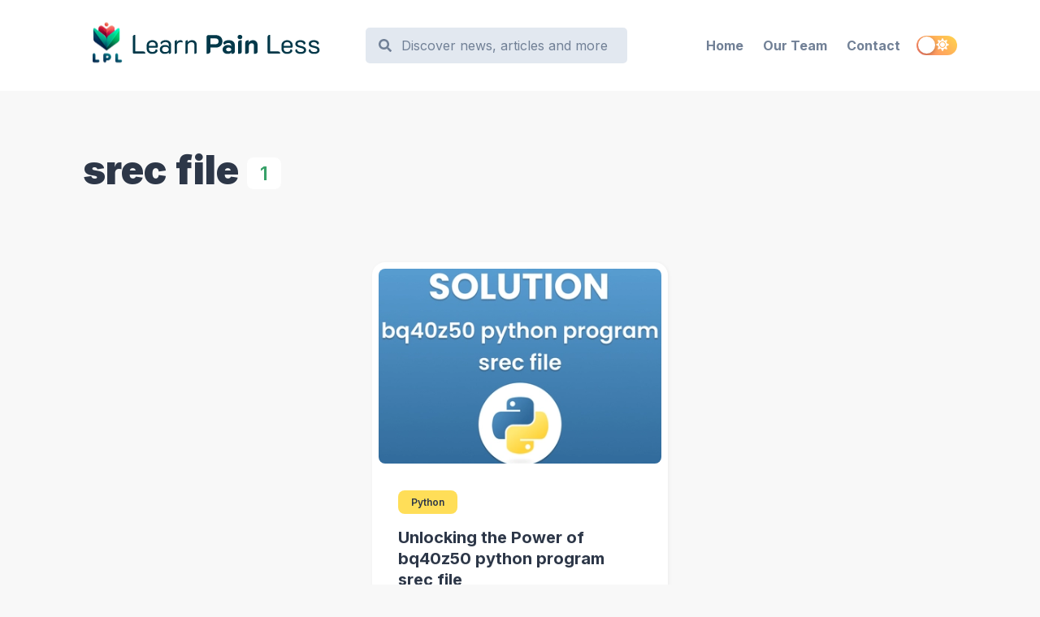

--- FILE ---
content_type: text/html; charset=utf-8
request_url: https://learnpainless.com/tag/srec-file/
body_size: 16162
content:
<!DOCTYPE html><html lang="en"><head><meta charSet="utf-8"/><meta http-equiv="x-ua-compatible" content="ie=edge"/><meta name="viewport" content="width=device-width, initial-scale=1, shrink-to-fit=no"/><meta name="generator" content="Gatsby 5.13.3"/><meta name="theme-color" content="#718096"/><meta data-react-helmet="true" itemProp="name" content="srec file"/><meta data-react-helmet="true" itemProp="description" content="1 posts tagged with srec file label on Learn Pain Less posted by Pawneshwer Gupta, find out more related posts and news."/><meta data-react-helmet="true" name="description" content="1 posts tagged with srec file label on Learn Pain Less posted by Pawneshwer Gupta, find out more related posts and news."/><meta data-react-helmet="true" property="og:title" content="srec file"/><meta data-react-helmet="true" property="og:description" content="1 posts tagged with srec file label on Learn Pain Less posted by Pawneshwer Gupta, find out more related posts and news."/><meta data-react-helmet="true" property="og:type" content="website"/><meta data-react-helmet="true" property="og:site_name" content="Learn Pain Less"/><meta data-react-helmet="true" property="og:image" content="https://learnpainless.com/static/bdd05d227eba372e724364f41936a880/logo.svg"/><meta data-react-helmet="true" property="og:url" content="https://learnpainless.com"/><meta data-react-helmet="true" name="twitter:card" content="summary_large_image"/><meta data-react-helmet="true" name="twitter:site" content="Learn Pain Less"/><meta data-react-helmet="true" name="twitter:title" content="srec file"/><meta data-react-helmet="true" name="twitter:description" content="1 posts tagged with srec file label on Learn Pain Less posted by Pawneshwer Gupta, find out more related posts and news."/><meta data-react-helmet="true" name="twitter:creator" content="https://twitter.com/learnpainless"/><meta data-react-helmet="true" name="twitter:image" content="https://learnpainless.com/static/bdd05d227eba372e724364f41936a880/logo.svg"/><style data-href="/styles.ed42180674e938603450.css" data-identity="gatsby-global-css">.logo{width:90%}.hidden-heading{display:none}.rc-switch{background-color:#ccc;border:1px solid #ccc;border-radius:20px 20px;box-sizing:border-box;cursor:pointer;display:inline-block;height:22px;line-height:20px;overflow:hidden;padding:0;position:relative;transition:all .3s cubic-bezier(.35,0,.25,1);vertical-align:middle;width:44px}.rc-switch-inner-checked,.rc-switch-inner-unchecked{color:#fff;font-size:12px;position:absolute;top:0;transition:left .3s cubic-bezier(.35,0,.25,1)}.rc-switch-inner-checked{left:-14px}.rc-switch-inner-unchecked{left:24px}.rc-switch:after{animation-duration:.3s;animation-name:rcSwitchOff;animation-timing-function:cubic-bezier(.35,0,.25,1);background-color:#fff;border-radius:50% 50%;box-shadow:0 2px 5px rgba(0,0,0,.26);content:" ";cursor:pointer;height:18px;left:2px;position:absolute;top:1px;transform:scale(1);transition:left .3s cubic-bezier(.35,0,.25,1);width:18px}.rc-switch:hover:after{animation-name:rcSwitchOn;transform:scale(1.1)}.rc-switch:focus{box-shadow:0 0 0 2px #d5f1fd;outline:none}.rc-switch-checked{background-color:#87d068;border:1px solid #87d068}.rc-switch-checked .rc-switch-inner-checked{left:6px}.rc-switch-checked .rc-switch-inner-unchecked{left:44px}.rc-switch-checked:after{left:22px}.rc-switch-disabled{background:#ccc;border-color:#ccc;cursor:no-drop}.rc-switch-disabled:after{animation-name:none;background:#9e9e9e;cursor:no-drop}.rc-switch-disabled:hover:after{animation-name:none;transform:scale(1)}.rc-switch-label{display:inline-block;font-size:14px;line-height:20px;padding-left:10px;pointer-events:none;-webkit-user-select:text;user-select:text;vertical-align:middle;white-space:normal}@keyframes rcSwitchOn{0%{transform:scale(1)}50%{transform:scale(1.25)}to{transform:scale(1.1)}}@keyframes rcSwitchOff{0%{transform:scale(1.1)}to{transform:scale(1)}}@keyframes fadeInUp{0%{opacity:0;transform:translate3d(0,10%,0)}to{opacity:1;transform:translateZ(0)}}@keyframes fadeInDown{0%{opacity:0;transform:translate3d(0,-10%,0)}to{opacity:1;transform:translateZ(0)}}@keyframes fadeInLeft{0%{opacity:0;transform:translate3d(-20%,0,0)}to{opacity:1;transform:translateZ(0)}}@keyframes fadeInRight{0%{opacity:0;transform:translate3d(20%,0,0)}to{opacity:1;transform:translateZ(0)}}@keyframes fadeIn{0%{opacity:0}to{opacity:1}}@media screen and (min-width:768px){.react-reveal{animation-timing-function:cubic-bezier(.77,0,.175,1)}.fadeInUp{animation-name:fadeInUp}.fadeInDown{animation-name:fadeInDown}.fadeInLeft{animation-name:fadeInLeft}.fadeInRight{animation-name:fadeInRight}.fadeIn{animation-name:fadeIn}}@media not screen and (min-width:768px){.react-reveal{opacity:1!important}}.slick-slider{-webkit-touch-callout:none;-webkit-tap-highlight-color:transparent;box-sizing:border-box;touch-action:pan-y;-webkit-user-select:none;user-select:none;-khtml-user-select:none}.slick-list,.slick-slider{display:block;position:relative}.slick-list{margin:0;overflow:hidden;padding:0}.slick-list:focus{outline:none}.slick-list.dragging{cursor:pointer;cursor:hand}.slick-slider .slick-list,.slick-slider .slick-track{transform:translateZ(0)}.slick-track{display:block;left:0;margin-left:auto;margin-right:auto;position:relative;top:0}.slick-track:after,.slick-track:before{content:"";display:table}.slick-track:after{clear:both}.slick-loading .slick-track{visibility:hidden}.slick-slide{display:none;float:left;height:100%;min-height:1px}[dir=rtl] .slick-slide{float:right}.slick-slide img{display:block}.slick-slide.slick-loading img{display:none}.slick-slide.dragging img{pointer-events:none}.slick-initialized .slick-slide{display:block}.slick-loading .slick-slide{visibility:hidden}.slick-vertical .slick-slide{border:1px solid transparent;display:block;height:auto}.slick-arrow.slick-hidden{display:none}.with-animation .slick-slide{opacity:1;transform:scale(1);transform-origin:left;transition:all .6s ease}.with-animation .slick-slide.slick-active+:not(.slick-active){opacity:0;transform:scale(.7)}.slick-next,.slick-prev{position:absolute;top:50%;transform:translateY(-50%);z-index:2}.slick-prev{box-shadow:-1px 1px 3px 0 rgba(1,1,1,.1);left:-15px}.slick-next{box-shadow:1px 1px 3px 0 rgba(1,1,1,.1);right:-15px}.slick-dots{display:block;list-style:none;margin:0;padding:.5rem 0 0;position:absolute;text-align:center;text-align:right;top:-4rem;width:100%}.slick-dots li{cursor:pointer;display:inline-block;margin:0 5px;padding:0;position:relative}.slick-dots li button{background:transparent;background-color:#a0aec0;border:0;border-radius:100%;cursor:pointer;display:block;font-size:0;height:12px;line-height:0px;margin:5px;outline:none;width:12px}.slick-dots li.slick-active button{background-color:#4a5568}.Demo__some-network{display:inline-block;margin-right:10px;text-align:center;vertical-align:top}.Demo__some-network__share-count{display:inline-flex;font-size:12px;justify-content:center;margin-top:3px;overflow:visible;white-space:nowrap;width:0}.Demo__some-network__share-button{cursor:pointer}.Demo__some-network__share-button:hover:not(:active){opacity:.75}.Demo__some-network__custom-icon{height:32px;width:32px}</style><link rel="sitemap" type="application/xml" href="/sitemap-index.xml"/><link rel="preconnect" href="https://www.googletagmanager.com"/><link rel="dns-prefetch" href="https://www.googletagmanager.com"/><script async="" src="https://www.googletagmanager.com/gtag/js?id=G-Y5PL7MWQFT"></script><script>
      
      
      if(true) {
        window.dataLayer = window.dataLayer || [];
        function gtag(){dataLayer.push(arguments);}
        gtag('js', new Date());

        gtag('config', 'G-Y5PL7MWQFT', {"send_page_view":false,"anonymize_ip":false});
      }
      </script><link rel="alternate" type="application/rss+xml" href="/rss.xml"/><link rel="alternate" type="application/json" href="/rss.json"/><link rel="icon" href="/favicon-32x32.png?v=9b7dcb8c9a7d4929de9defb170e017db" type="image/png"/><link rel="manifest" href="/manifest.webmanifest" crossorigin="use-credentials"/><link rel="apple-touch-icon" sizes="48x48" href="/icons/icon-48x48.png?v=9b7dcb8c9a7d4929de9defb170e017db"/><link rel="apple-touch-icon" sizes="72x72" href="/icons/icon-72x72.png?v=9b7dcb8c9a7d4929de9defb170e017db"/><link rel="apple-touch-icon" sizes="96x96" href="/icons/icon-96x96.png?v=9b7dcb8c9a7d4929de9defb170e017db"/><link rel="apple-touch-icon" sizes="144x144" href="/icons/icon-144x144.png?v=9b7dcb8c9a7d4929de9defb170e017db"/><link rel="apple-touch-icon" sizes="192x192" href="/icons/icon-192x192.png?v=9b7dcb8c9a7d4929de9defb170e017db"/><link rel="apple-touch-icon" sizes="256x256" href="/icons/icon-256x256.png?v=9b7dcb8c9a7d4929de9defb170e017db"/><link rel="apple-touch-icon" sizes="384x384" href="/icons/icon-384x384.png?v=9b7dcb8c9a7d4929de9defb170e017db"/><link rel="apple-touch-icon" sizes="512x512" href="/icons/icon-512x512.png?v=9b7dcb8c9a7d4929de9defb170e017db"/><style>.gatsby-image-wrapper{position:relative;overflow:hidden}.gatsby-image-wrapper picture.object-fit-polyfill{position:static!important}.gatsby-image-wrapper img{bottom:0;height:100%;left:0;margin:0;max-width:none;padding:0;position:absolute;right:0;top:0;width:100%;object-fit:cover}.gatsby-image-wrapper [data-main-image]{opacity:0;transform:translateZ(0);transition:opacity .25s linear;will-change:opacity}.gatsby-image-wrapper-constrained{display:inline-block;vertical-align:top}</style><noscript><style>.gatsby-image-wrapper noscript [data-main-image]{opacity:1!important}.gatsby-image-wrapper [data-placeholder-image]{opacity:0!important}</style></noscript><script type="module">const e="undefined"!=typeof HTMLImageElement&&"loading"in HTMLImageElement.prototype;e&&document.body.addEventListener("load",(function(e){const t=e.target;if(void 0===t.dataset.mainImage)return;if(void 0===t.dataset.gatsbyImageSsr)return;let a=null,n=t;for(;null===a&&n;)void 0!==n.parentNode.dataset.gatsbyImageWrapper&&(a=n.parentNode),n=n.parentNode;const o=a.querySelector("[data-placeholder-image]"),r=new Image;r.src=t.currentSrc,r.decode().catch((()=>{})).then((()=>{t.style.opacity=1,o&&(o.style.opacity=0,o.style.transition="opacity 500ms linear")}))}),!0);</script><link crossorigin="" href="https://fonts.gstatic.com/" rel="preconnect"/><link crossorigin="" href="https://fonts.googleapis.com/" rel="preconnect"/><title data-react-helmet="true">srec file | Learn Pain Less</title><link data-react-helmet="true" rel="profile" href="http://gmpg.org/xfn/11"/><link data-react-helmet="true" rel="stylesheet" href="/aab/app.css"/><script data-react-helmet="true" src="https://pagead2.googlesyndication.com/pagead/js/adsbygoogle.js?client=ca-pub-7943122633795545" type="text/javascript" crossorigin="anonymous" defer="" async=""></script><script data-react-helmet="true" src="/ad-engine.js" type="text/javascript" defer="" async=""></script><script data-react-helmet="true" src="/aab/app.js" type="text/javascript" defer="" async=""></script><script data-react-helmet="true" src="https://cdn.onesignal.com/sdks/web/v16/OneSignalSDK.page.js" type="text/javascript" defer="" async=""></script><script data-react-helmet="true" src="/onesignal-engine.js" type="text/javascript" defer="" async=""></script></head><body><script>fbAsyncInit = function() {
  FB.init({"appId":"245392315801658","version":"v21.0","xfbml":true});
};

(function(d, s, id){
  var js, fjs = d.getElementsByTagName(s)[0];
  if (d.getElementById(id)) {return;}
  js = d.createElement(s); js.id = id;
  js.src = "https://connect.facebook.net/en_US/sdk/xfbml.customerchat.js";
  fjs.parentNode.insertBefore(js, fjs);
}(document, 'script', 'facebook-jssdk'));</script><div class="fb-customerchat" attribution="setup_tool" page_id="483848361801521" logged_in_greeting="Hi! How can I help you?" logged_out_greeting="Hi! How can I help you?"></div><div id="___gatsby"><div style="outline:none" tabindex="-1" id="gatsby-focus-wrapper"><style data-emotion-css="urxs4l">body{--theme-ui-colors-text:var(--theme-ui-colors-text,#718096);--theme-ui-colors-article:var(--theme-ui-colors-article,#4a5568);--theme-ui-colors-heading:var(--theme-ui-colors-heading,#2d3748);--theme-ui-colors-alphaLighter:var(--theme-ui-colors-alphaLighter,#f0fff4);--theme-ui-colors-alphaLight:var(--theme-ui-colors-alphaLight,#9ae6b4);--theme-ui-colors-alpha:var(--theme-ui-colors-alpha,#38a169);--theme-ui-colors-alphaDark:var(--theme-ui-colors-alphaDark,#276749);--theme-ui-colors-alphaDarker:var(--theme-ui-colors-alphaDarker,#22543d);--theme-ui-colors-betaLighter:var(--theme-ui-colors-betaLighter,#faf5ff);--theme-ui-colors-betaLight:var(--theme-ui-colors-betaLight,#d6bcfa);--theme-ui-colors-beta:var(--theme-ui-colors-beta,#9f7aea);--theme-ui-colors-betaDark:var(--theme-ui-colors-betaDark,#805ad5);--theme-ui-colors-betaDarker:var(--theme-ui-colors-betaDarker,#553c9a);--theme-ui-colors-omegaLighter:var(--theme-ui-colors-omegaLighter,#edf2f7);--theme-ui-colors-omegaLight:var(--theme-ui-colors-omegaLight,#e2e8f0);--theme-ui-colors-omega:var(--theme-ui-colors-omega,#a0aec0);--theme-ui-colors-omegaDark:var(--theme-ui-colors-omegaDark,#718096);--theme-ui-colors-omegaDarker:var(--theme-ui-colors-omegaDarker,#2d3748);--theme-ui-colors-successLight:var(--theme-ui-colors-successLight,#f0fff4);--theme-ui-colors-success:var(--theme-ui-colors-success,#48bb78);--theme-ui-colors-errorLight:var(--theme-ui-colors-errorLight,#fff5f5);--theme-ui-colors-error:var(--theme-ui-colors-error,#f56565);--theme-ui-colors-white:var(--theme-ui-colors-white,#fff);--theme-ui-colors-background:var(--theme-ui-colors-background,#f8f8f8);--theme-ui-colors-contentBg:var(--theme-ui-colors-contentBg,#fff);--theme-ui-colors-headerBg:var(--theme-ui-colors-headerBg,#fff);--theme-ui-colors-footerBg:var(--theme-ui-colors-footerBg,#fff);--theme-ui-colors-mute:var(--theme-ui-colors-mute,#e2e8f0);--theme-ui-colors-highlight:var(--theme-ui-colors-highlight,#edf2f7);color:var(--theme-ui-colors-text,#718096);background-color:var(--theme-ui-colors-background,#f8f8f8);}body.theme-ui-dark{--theme-ui-colors-alphaLighter:var(--theme-ui-colors-modes-dark-alphaLighter,#434190);--theme-ui-colors-alphaLight:var(--theme-ui-colors-modes-dark-alphaLight,#5a67d8);--theme-ui-colors-alphaDark:var(--theme-ui-colors-modes-dark-alphaDark,#a3bffa);--theme-ui-colors-alphaDarker:var(--theme-ui-colors-modes-dark-alphaDarker,#ebf4ff);--theme-ui-colors-betaLighter:var(--theme-ui-colors-modes-dark-betaLighter,#553c9a);--theme-ui-colors-betaLight:var(--theme-ui-colors-modes-dark-betaLight,#805ad5);--theme-ui-colors-betaDark:var(--theme-ui-colors-modes-dark-betaDark,#d6bcfa);--theme-ui-colors-betaDarker:var(--theme-ui-colors-modes-dark-betaDarker,#faf5ff);--theme-ui-colors-omegaLighter:var(--theme-ui-colors-modes-dark-omegaLighter,#2d3748);--theme-ui-colors-omegaLight:var(--theme-ui-colors-modes-dark-omegaLight,#718096);--theme-ui-colors-omegaDark:var(--theme-ui-colors-modes-dark-omegaDark,#e2e8f0);--theme-ui-colors-omegaDarker:var(--theme-ui-colors-modes-dark-omegaDarker,#edf2f7);--theme-ui-colors-text:var(--theme-ui-colors-modes-dark-text,#cbd5e0);--theme-ui-colors-article:var(--theme-ui-colors-modes-dark-article,#e2e8f0);--theme-ui-colors-heading:var(--theme-ui-colors-modes-dark-heading,#edf2f7);--theme-ui-colors-background:var(--theme-ui-colors-modes-dark-background,#1a202c);--theme-ui-colors-contentBg:var(--theme-ui-colors-modes-dark-contentBg,#2d3748);--theme-ui-colors-headerBg:var(--theme-ui-colors-modes-dark-headerBg,#2d3748);--theme-ui-colors-footerBg:var(--theme-ui-colors-modes-dark-footerBg,#2d3748);--theme-ui-colors-mute:var(--theme-ui-colors-modes-dark-mute,#718096);}</style><style data-emotion-css="wxng5j">*{box-sizing:border-box;}body{margin:0;font-family:'Inter',sans-serif;font-size:1rem;font-weight:normal;line-height:1.8;-webkit-font-smoothing:antialiased;-webkit-text-decoration:none;text-decoration:none;}</style><style data-emotion-css="130izn8">.css-130izn8{box-sizing:border-box;margin:0;min-width:0;-webkit-flex-direction:column;-ms-flex-direction:column;flex-direction:column;height:100vh;display:-webkit-box;display:-webkit-flex;display:-ms-flexbox;display:flex;}</style><div class="css-130izn8"><style data-emotion-css="166sefx">html{font-size:85%;-webkit-scroll-behavior:smooth;-moz-scroll-behavior:smooth;-ms-scroll-behavior:smooth;scroll-behavior:smooth;}@media screen and (min-width:640px){html{font-size:90%;}}@media screen and (min-width:768px){html{font-size:95%;}}@media screen and (min-width:1024px){html{font-size:100%;}}::selection{color:var(--theme-ui-colors-white,#fff);background:var(--theme-ui-colors-omegaDark,#718096);}</style><style data-emotion-css="8quyoq">.css-8quyoq{box-sizing:border-box;margin:0;min-width:0;position:relative;background-color:var(--theme-ui-colors-headerBg,#fff);}</style><div class="css-8quyoq"><style data-emotion-css="1s3ligh">.css-1s3ligh{box-sizing:border-box;margin:0;min-width:0;width:100%;max-width:1140px;margin-left:auto;margin-right:auto;padding-left:1rem;padding-right:1rem;position:relative;z-index:10;}@media screen and (min-width:640px){.css-1s3ligh{padding-left:2rem;padding-right:2rem;}}</style><div class="css-1s3ligh"><style data-emotion-css="16oqm0b">.css-16oqm0b{box-sizing:border-box;margin:0;min-width:0;-webkit-box-pack:justify;-webkit-justify-content:space-between;-ms-flex-pack:justify;justify-content:space-between;-webkit-align-items:center;-webkit-box-align:center;-ms-flex-align:center;align-items:center;height:6rem;padding-top:1rem;padding-bottom:1rem;display:-webkit-box;display:-webkit-flex;display:-ms-flexbox;display:flex;}@media screen and (min-width:640px){.css-16oqm0b{height:7rem;padding-top:2rem;padding-bottom:2rem;}}</style><div class="css-16oqm0b"><style data-emotion-css="1q5edj3">.css-1q5edj3{box-sizing:border-box;margin:0;min-width:0;-webkit-flex-basis:100%;-ms-flex-preferred-size:100%;flex-basis:100%;}@media screen and (min-width:768px){.css-1q5edj3{-webkit-flex-basis:33.333333%;-ms-flex-preferred-size:33.333333%;flex-basis:33.333333%;}}</style><div class="css-1q5edj3"><style data-emotion-css="1j6pvph">.css-1j6pvph{box-sizing:border-box;margin:0;min-width:0;font-family:'Inter',sans-serif;font-weight:bold;line-height:1.33;display:block;color:var(--theme-ui-colors-heading,#2d3748);font-weight:bold;-webkit-text-decoration:none;text-decoration:none;margin-bottom:1rem;font-size:1.5rem;margin:0;}</style><a alt="Learn Pain Less" aria-label="Learn Pain Less" width="296" height="70" class="css-1j6pvph" href="/"><h1 class="hidden-heading">Learn Pain Less</h1><img src="/static/logo-1b95559c9384f888d9dc850f42fd9dec.svg" alt="Learn Pain Less" class="logo" width="296" height="70"/></a></div><style data-emotion-css="163yhbe">.css-163yhbe{box-sizing:border-box;margin:0;min-width:0;-webkit-flex-basis:auto;-ms-flex-preferred-size:auto;flex-basis:auto;min-width:auto;-webkit-order:3;-ms-flex-order:3;order:3;margin-left:1rem;margin-right:1rem;}@media screen and (min-width:768px){.css-163yhbe{-webkit-flex-basis:33.333333%;-ms-flex-preferred-size:33.333333%;flex-basis:33.333333%;-webkit-order:unset;-ms-flex-order:unset;order:unset;}}</style><div class="css-163yhbe"><style data-emotion-css="1ga0klz">.css-1ga0klz{box-sizing:border-box;margin:0;min-width:0;-webkit-appearance:none;-moz-appearance:none;appearance:none;display:-webkit-inline-box;display:-webkit-inline-flex;display:-ms-inline-flexbox;display:inline-flex;-webkit-align-items:center;-webkit-box-align:center;-ms-flex-align:center;align-items:center;-webkit-box-pack:center;-webkit-justify-content:center;-ms-flex-pack:center;justify-content:center;padding:0.25rem;width:32px;height:32px;color:inherit;background-color:transparent;border:none;border-radius:4px;display:inline-block;min-width:auto;-webkit-align-items:center;-webkit-box-align:center;-ms-flex-align:center;align-items:center;-webkit-box-pack:space-evenly;-webkit-justify-content:space-evenly;-ms-flex-pack:space-evenly;justify-content:space-evenly;outline:0;-webkit-user-select:none;-moz-user-select:none;-ms-user-select:none;user-select:none;-webkit-tap-highlight-color:transparent;-webkit-touch-callout:none;-webkit-user-select:none;-khtml-user-select:none;-moz-user-select:none;-ms-user-select:none;border-radius:9999px;cursor:pointer;border-width:3px;border-style:solid;-webkit-transition:all 250ms ease;transition:all 250ms ease;box-sizing:initial;color:var(--theme-ui-colors-omega,#a0aec0);border-color:transparent;vertical-align:middle;width:24px;height:24px;padding:0.5rem;background-color:var(--theme-ui-colors-omegaLighter,#edf2f7);display:block;}.css-1ga0klz +a,.css-1ga0klz + button{margin-left:0.5rem;}.css-1ga0klz svg{width:24px;height:24px;}@media (hover:hover) and (pointer:fine){.css-1ga0klz:hover{background-color:var(--theme-ui-colors-alpha,#38a169);color:var(--theme-ui-colors-white,#fff);}.css-1ga0klz:hover svg{fill:var(--theme-ui-colors-white,#fff);}}.css-1ga0klz:before{display:none;}@media screen and (min-width:768px){.css-1ga0klz{display:none;}}</style><button aria-label="Search" class="css-1ga0klz"><svg stroke="currentColor" fill="currentColor" stroke-width="0" viewBox="0 0 512 512" height="1em" width="1em" xmlns="http://www.w3.org/2000/svg"><path d="M505 442.7L405.3 343c-4.5-4.5-10.6-7-17-7H372c27.6-35.3 44-79.7 44-128C416 93.1 322.9 0 208 0S0 93.1 0 208s93.1 208 208 208c48.3 0 92.7-16.4 128-44v16.3c0 6.4 2.5 12.5 7 17l99.7 99.7c9.4 9.4 24.6 9.4 33.9 0l28.3-28.3c9.4-9.4 9.4-24.6.1-34zM208 336c-70.7 0-128-57.2-128-128 0-70.7 57.2-128 128-128 70.7 0 128 57.2 128 128 0 70.7-57.2 128-128 128z"></path></svg></button><style data-emotion-css="r8qpht">.css-r8qpht{box-sizing:border-box;margin:0;min-width:0;display:none;-webkit-align-items:center;-webkit-box-align:center;-ms-flex-align:center;align-items:center;background-color:var(--theme-ui-colors-omegaLight,#e2e8f0);border-radius:0.5rem;position:static;top:2rem;left:50%;-webkit-transform:translate(0,0);-ms-transform:translate(0,0);transform:translate(0,0);z-index:99;width:auto;max-width:none;border-style:solid;border-color:var(--theme-ui-colors-headerBg,#fff);border-width:3px;padding-left:1rem;padding-right:1rem;}@media screen and (min-width:768px){.css-r8qpht{display:-webkit-box;display:-webkit-flex;display:-ms-flexbox;display:flex;}}</style><div class="css-r8qpht"><svg stroke="currentColor" fill="currentColor" stroke-width="0" viewBox="0 0 512 512" style="flex-shrink:0" height="1em" width="1em" xmlns="http://www.w3.org/2000/svg"><path d="M505 442.7L405.3 343c-4.5-4.5-10.6-7-17-7H372c27.6-35.3 44-79.7 44-128C416 93.1 322.9 0 208 0S0 93.1 0 208s93.1 208 208 208c48.3 0 92.7-16.4 128-44v16.3c0 6.4 2.5 12.5 7 17l99.7 99.7c9.4 9.4 24.6 9.4 33.9 0l28.3-28.3c9.4-9.4 9.4-24.6.1-34zM208 336c-70.7 0-128-57.2-128-128 0-70.7 57.2-128 128-128 70.7 0 128 57.2 128 128 0 70.7-57.2 128-128 128z"></path></svg><style data-emotion-css="dmqmfc">.css-dmqmfc{cursor:pointer;color:transparent;}</style><style data-emotion-css="v7hnb3">.css-v7hnb3{box-sizing:border-box;margin:0;min-width:0;display:block;width:100%;padding:0.5rem;-webkit-appearance:none;-moz-appearance:none;appearance:none;font-size:inherit;line-height:inherit;border:1px solid;border-radius:4px;color:inherit;background-color:transparent;font-family:'Inter',sans-serif;border:none;background-color:var(--theme-ui-colors-omegaLight,#e2e8f0);color:var(--theme-ui-colors-omegaDark,#718096);outline:none;margin-left:0.25rem;cursor:pointer;color:transparent;}.css-v7hnb3::-webkit-input-placeholder{color:var(--theme-ui-colors-omegaDark,#718096);}.css-v7hnb3::-moz-placeholder{color:var(--theme-ui-colors-omegaDark,#718096);}.css-v7hnb3:-ms-input-placeholder{color:var(--theme-ui-colors-omegaDark,#718096);}.css-v7hnb3::placeholder{color:var(--theme-ui-colors-omegaDark,#718096);}</style><input type="text" placeholder="Discover news, articles and more..." aria-label="Search" class="css-v7hnb3"/></div></div><style data-emotion-css="td4tiv">.css-td4tiv{box-sizing:border-box;margin:0;min-width:0;-webkit-flex-basis:auto;-ms-flex-preferred-size:auto;flex-basis:auto;min-width:auto;-webkit-order:4;-ms-flex-order:4;order:4;}@media screen and (min-width:768px){.css-td4tiv{-webkit-flex-basis:33.333333%;-ms-flex-preferred-size:33.333333%;flex-basis:33.333333%;-webkit-order:unset;-ms-flex-order:unset;order:unset;}}</style><div class="css-td4tiv"><style data-emotion-css="mzyruo">.css-mzyruo{box-sizing:border-box;margin:0;min-width:0;display:none;}@media screen and (min-width:768px){.css-mzyruo{display:block;}}</style><div class="css-mzyruo"><style data-emotion-css="yo0yuz">.css-yo0yuz{box-sizing:border-box;margin:0;min-width:0;-webkit-flex-direction:row;-ms-flex-direction:row;flex-direction:row;-webkit-box-pack:end;-webkit-justify-content:flex-end;-ms-flex-pack:end;justify-content:flex-end;-webkit-flex-wrap:wrap;-ms-flex-wrap:wrap;flex-wrap:wrap;display:-webkit-box;display:-webkit-flex;display:-ms-flexbox;display:flex;}</style><div class="css-yo0yuz"><style data-emotion-css="1drfvbl">.css-1drfvbl{box-sizing:border-box;margin:0;min-width:0;color:inherit;-webkit-text-decoration:none;text-decoration:none;font-weight:700;display:inline-block;color:var(--theme-ui-colors-omegaDark,#718096);-webkit-text-decoration:none;text-decoration:none;-webkit-user-select:none;-moz-user-select:none;-ms-user-select:none;user-select:none;padding:0.25rem;margin:0;margin-left:0.5rem;margin-right:0.5rem;}.css-1drfvbl:hover,.css-1drfvbl:focus,.css-1drfvbl.active{color:primary;}.css-1drfvbl:visited{color:var(--theme-ui-colors-omegaDark,#718096);}.css-1drfvbl:hover{color:var(--theme-ui-colors-alpha,#38a169);}.css-1drfvbl svg{display:block;margin-left:auto;margin-right:auto;margin-bottom:0.25rem;}</style><a class="css-1drfvbl" href="/">Home</a><a class="css-1drfvbl" href="/authors/">Our Team</a><a class="css-1drfvbl" href="/contact/">Contact</a></div></div><style data-emotion-css="13pi9m9">.css-13pi9m9{box-sizing:border-box;margin:0;min-width:0;display:block;}@media screen and (min-width:768px){.css-13pi9m9{display:none;}}</style><div class="css-13pi9m9"><style data-emotion-css="1x6n0x0">.css-1x6n0x0{box-sizing:border-box;margin:0;min-width:0;-webkit-appearance:none;-moz-appearance:none;appearance:none;display:-webkit-inline-box;display:-webkit-inline-flex;display:-ms-inline-flexbox;display:inline-flex;-webkit-align-items:center;-webkit-box-align:center;-ms-flex-align:center;align-items:center;-webkit-box-pack:center;-webkit-justify-content:center;-ms-flex-pack:center;justify-content:center;padding:0.25rem;width:32px;height:32px;color:inherit;background-color:transparent;border:none;border-radius:4px;display:inline-block;min-width:auto;-webkit-align-items:center;-webkit-box-align:center;-ms-flex-align:center;align-items:center;-webkit-box-pack:space-evenly;-webkit-justify-content:space-evenly;-ms-flex-pack:space-evenly;justify-content:space-evenly;outline:0;-webkit-user-select:none;-moz-user-select:none;-ms-user-select:none;user-select:none;-webkit-tap-highlight-color:transparent;-webkit-touch-callout:none;-webkit-user-select:none;-khtml-user-select:none;-moz-user-select:none;-ms-user-select:none;border-radius:9999px;cursor:pointer;border-width:3px;border-style:solid;-webkit-transition:all 250ms ease;transition:all 250ms ease;box-sizing:initial;color:var(--theme-ui-colors-omega,#a0aec0);border-color:transparent;vertical-align:middle;width:24px;height:24px;padding:0.5rem;background-color:var(--theme-ui-colors-omegaLighter,#edf2f7);-webkit-transition:left 0.3s cubic-bezier(0.78,0.14,0.15,0.86);transition:left 0.3s cubic-bezier(0.78,0.14,0.15,0.86);left:-2rem;}.css-1x6n0x0 +a,.css-1x6n0x0 + button{margin-left:0.5rem;}.css-1x6n0x0 svg{width:24px;height:24px;}@media (hover:hover) and (pointer:fine){.css-1x6n0x0:hover{background-color:var(--theme-ui-colors-alpha,#38a169);color:var(--theme-ui-colors-white,#fff);}.css-1x6n0x0:hover svg{fill:var(--theme-ui-colors-white,#fff);}}.css-1x6n0x0:before{display:none;}@media screen and (min-width:768px){.css-1x6n0x0{display:none;}}</style><button aria-label="Menu" class="css-1x6n0x0"><svg stroke="currentColor" fill="currentColor" stroke-width="0" viewBox="0 0 448 512" height="1em" width="1em" xmlns="http://www.w3.org/2000/svg"><path d="M16 132h416c8.837 0 16-7.163 16-16V76c0-8.837-7.163-16-16-16H16C7.163 60 0 67.163 0 76v40c0 8.837 7.163 16 16 16zm0 160h416c8.837 0 16-7.163 16-16v-40c0-8.837-7.163-16-16-16H16c-8.837 0-16 7.163-16 16v40c0 8.837 7.163 16 16 16zm0 160h416c8.837 0 16-7.163 16-16v-40c0-8.837-7.163-16-16-16H16c-8.837 0-16 7.163-16 16v40c0 8.837 7.163 16 16 16z"></path></svg></button><style data-emotion-css="ifm721">.css-ifm721{box-sizing:border-box;margin:0;min-width:0;position:fixed;top:0;right:0;-webkit-transform:translate(100%,0);-ms-transform:translate(100%,0);transform:translate(100%,0);width:75%;height:100vh;background-color:var(--theme-ui-colors-contentBg,#fff);-webkit-transition:all .5s cubic-bezier(.77,0,.175,1);transition:all .5s cubic-bezier(.77,0,.175,1);z-index:99;}.css-ifm721 open{-webkit-transform:translate(0,0);-ms-transform:translate(0,0);transform:translate(0,0);box-shadow:0 0 45px 0 rgba(0,0,0,.25);}</style><div class="css-ifm721"><style data-emotion-css="kovx41">.css-kovx41{box-sizing:border-box;margin:0;min-width:0;position:relative;height:100%;z-index:2;background-color:var(--theme-ui-colors-contentBg,#fff);overflow-y:scroll;font-size:1.25rem;padding:4rem;}</style><div class="css-kovx41"></div></div><style data-emotion-css="1ylv1n">.css-1ylv1n{box-sizing:border-box;margin:0;min-width:0;position:fixed;top:0;right:100%;width:100%;height:100%;background-color:#222;opacity:0;-webkit-transition:opacity .5s cubic-bezier(.77,0,.175,1);transition:opacity .5s cubic-bezier(.77,0,.175,1);z-index:90;}</style><div class="css-1ylv1n"></div></div></div><style data-emotion-css="w1ne5u">.css-w1ne5u{box-sizing:border-box;margin:0;min-width:0;min-width:auto;-webkit-order:2;-ms-flex-order:2;order:2;}@media screen and (min-width:768px){.css-w1ne5u{-webkit-order:unset;-ms-flex-order:unset;order:unset;}}</style><div class="css-w1ne5u"><style data-emotion-css="vurnku">.css-vurnku{box-sizing:border-box;margin:0;min-width:0;}</style><div class="css-vurnku"><button aria-label="Toggle dark mode" class="css-1ga0klz"><svg stroke="currentColor" fill="currentColor" stroke-width="0" viewBox="0 0 512 512" height="1em" width="1em" xmlns="http://www.w3.org/2000/svg"><path d="M256 160c-52.9 0-96 43.1-96 96s43.1 96 96 96 96-43.1 96-96-43.1-96-96-96zm246.4 80.5l-94.7-47.3 33.5-100.4c4.5-13.6-8.4-26.5-21.9-21.9l-100.4 33.5-47.4-94.8c-6.4-12.8-24.6-12.8-31 0l-47.3 94.7L92.7 70.8c-13.6-4.5-26.5 8.4-21.9 21.9l33.5 100.4-94.7 47.4c-12.8 6.4-12.8 24.6 0 31l94.7 47.3-33.5 100.5c-4.5 13.6 8.4 26.5 21.9 21.9l100.4-33.5 47.3 94.7c6.4 12.8 24.6 12.8 31 0l47.3-94.7 100.4 33.5c13.6 4.5 26.5-8.4 21.9-21.9l-33.5-100.4 94.7-47.3c13-6.5 13-24.7.2-31.1zm-155.9 106c-49.9 49.9-131.1 49.9-181 0-49.9-49.9-49.9-131.1 0-181 49.9-49.9 131.1-49.9 181 0 49.9 49.9 49.9 131.1 0 181z"></path></svg></button><style data-emotion-css="cqu7wq">.css-cqu7wq{display:none;}@media screen and (min-width:768px){.css-cqu7wq{display:block;}}.css-cqu7wq.rc-switch{background:linear-gradient(45deg,#FF7D6B,#FFD64C);border:0;width:50px;height:24px;}.css-cqu7wq.rc-switch:focus{box-shadow:none;}.css-cqu7wq.rc-switch-checked{background:linear-gradient(45deg,#3366FF,#AC15B8);border:0;}.css-cqu7wq.rc-switch:after{width:21px;height:21px;}.css-cqu7wq.rc-switch-checked:after{left:auto;right:2px;}.css-cqu7wq .rc-switch-inner{font-size:unset;top:1px;left:26px;}.css-cqu7wq.rc-switch-checked .rc-switch-inner{left:7px;}</style><button aria-label="Toggle dark mode" type="button" role="switch" aria-checked="false" class="rc-switch css-cqu7wq"><span class="rc-switch-inner"><span class="rc-switch-inner-checked"><style data-emotion-css="uk6cul">.css-uk6cul{vertical-align:middle;}</style><svg stroke="currentColor" fill="currentColor" stroke-width="0" viewBox="0 0 512 512" class="css-uk6cul" height="16" width="16" xmlns="http://www.w3.org/2000/svg"><path d="M283.211 512c78.962 0 151.079-35.925 198.857-94.792 7.068-8.708-.639-21.43-11.562-19.35-124.203 23.654-238.262-71.576-238.262-196.954 0-72.222 38.662-138.635 101.498-174.394 9.686-5.512 7.25-20.197-3.756-22.23A258.156 258.156 0 0 0 283.211 0c-141.309 0-256 114.511-256 256 0 141.309 114.511 256 256 256z"></path></svg></span><span class="rc-switch-inner-unchecked"><svg stroke="currentColor" fill="currentColor" stroke-width="0" viewBox="0 0 512 512" class="css-uk6cul" height="16" width="16" xmlns="http://www.w3.org/2000/svg"><path d="M256 160c-52.9 0-96 43.1-96 96s43.1 96 96 96 96-43.1 96-96-43.1-96-96-96zm246.4 80.5l-94.7-47.3 33.5-100.4c4.5-13.6-8.4-26.5-21.9-21.9l-100.4 33.5-47.4-94.8c-6.4-12.8-24.6-12.8-31 0l-47.3 94.7L92.7 70.8c-13.6-4.5-26.5 8.4-21.9 21.9l33.5 100.4-94.7 47.4c-12.8 6.4-12.8 24.6 0 31l94.7 47.3-33.5 100.5c-4.5 13.6 8.4 26.5 21.9 21.9l100.4-33.5 47.3 94.7c6.4 12.8 24.6 12.8 31 0l47.3-94.7 100.4 33.5c13.6 4.5 26.5-8.4 21.9-21.9l-33.5-100.4 94.7-47.3c13-6.5 13-24.7.2-31.1zm-155.9 106c-49.9 49.9-131.1 49.9-181 0-49.9-49.9-49.9-131.1 0-181 49.9-49.9 131.1-49.9 181 0 49.9 49.9 49.9 131.1 0 181z"></path></svg></span></span></button></div></div></div></div></div><style data-emotion-css="1qe1pxe">.css-1qe1pxe{box-sizing:border-box;margin:0;min-width:0;-webkit-flex:1 1 auto;-ms-flex:1 1 auto;flex:1 1 auto;}</style><div class="css-1qe1pxe"><style data-emotion-css="1b24wpc">.css-1b24wpc{box-sizing:border-box;margin:0;min-width:0;min-width:auto;border-top-style:solid;border-top-color:transparent;border-top-width:2px;height:0;margin-top:1rem;margin-bottom:1rem;}@media screen and (min-width:640px){.css-1b24wpc{margin-top:2rem;margin-bottom:2rem;}}</style><div class="css-1b24wpc"></div><style data-emotion-css="bh18vc">.css-bh18vc{box-sizing:border-box;margin:0;min-width:0;width:100%;max-width:1140px;margin-left:auto;margin-right:auto;max-width:1140px;padding-left:1rem;padding-right:1rem;}@media screen and (min-width:640px){.css-bh18vc{padding-left:2rem;padding-right:2rem;}}</style><div class="css-bh18vc"><style data-emotion-css="4p9r15">.css-4p9r15{box-sizing:border-box;margin:0;min-width:0;width:100%;max-width:1140px;margin-left:auto;margin-right:auto;max-width:none;}</style><div class="css-4p9r15"><style data-emotion-css="4cffwv">.css-4cffwv{box-sizing:border-box;margin:0;min-width:0;display:-webkit-box;display:-webkit-flex;display:-ms-flexbox;display:flex;}</style><div class="css-4cffwv"><div><style data-emotion-css="19bg7qi">.css-19bg7qi{box-sizing:border-box;margin:0;min-width:0;font-family:'Inter',sans-serif;font-weight:bold;line-height:1.33;display:block;color:var(--theme-ui-colors-heading,#2d3748);font-weight:900;-webkit-text-decoration:none;text-decoration:none;margin-bottom:1rem;font-size:1.875rem;}@media screen and (min-width:640px){.css-19bg7qi{font-size:2.25rem;}}@media screen and (min-width:1024px){.css-19bg7qi{font-size:3rem;}}</style><h1 class="css-19bg7qi">srec file<!-- --> <style data-emotion-css="1tlr2dl">.css-1tlr2dl{box-sizing:border-box;margin:0;min-width:0;display:inline-block;vertical-align:baseline;font-size:0.75rem;font-weight:700;white-space:nowrap;padding-left:0.25rem;padding-right:0.25rem;border-radius:2px;color:var(--theme-ui-colors-white,#fff);background-color:primary;display:inline-block;border-radius:0.5rem;-webkit-text-decoration:none;text-decoration:none;font-weight:600;vertical-align:middle;padding-left:1rem;padding-right:1rem;padding-top:0.25rem;padding-bottom:0.25rem;-webkit-transition:all 250ms ease;transition:all 250ms ease;background-color:var(--theme-ui-colors-white,#fff);color:var(--theme-ui-colors-alpha,#38a169);font-size:1.5rem;}.css-1tlr2dl:hover{background-color:var(--theme-ui-colors-alpha,#38a169);color:var(--theme-ui-colors-white,#fff);}</style><div class="css-1tlr2dl"> <!-- -->1</div></h1></div></div></div></div><div class="css-1b24wpc"></div><div class="css-bh18vc"><div class="css-4p9r15"><div class="css-4cffwv"><style data-emotion-css="1o15qec">.css-1o15qec{box-sizing:border-box;margin:0;min-width:0;width:100%;max-width:1140px;margin-left:auto;margin-right:auto;-webkit-flex:1;-ms-flex:1;flex:1;margin-left:0;}</style><div class="css-1o15qec"><style data-emotion-css="1rgegro">.css-1rgegro{box-sizing:border-box;margin:0;min-width:0;display:-webkit-box;display:-webkit-flex;display:-ms-flexbox;display:flex;-webkit-flex-wrap:wrap;-ms-flex-wrap:wrap;flex-wrap:wrap;margin:-0.5rem;}.css-1rgegro .blog_card{max-width:none;-webkit-box-flex:1;-webkit-flex-grow:1;-ms-flex-positive:1;flex-grow:1;padding:0.5rem;}@media screen and (min-width:640px){.css-1rgegro{display:-webkit-box;display:-webkit-flex;display:-ms-flexbox;display:flex;-webkit-flex-wrap:wrap;-ms-flex-wrap:wrap;flex-wrap:wrap;-webkit-box-pack:center;-webkit-justify-content:center;-ms-flex-pack:center;justify-content:center;margin:-0.5rem;}.css-1rgegro .blog_card{min-width:18rem;max-width:380px;-webkit-box-flex:1;-webkit-flex-grow:1;-ms-flex-positive:1;flex-grow:1;padding:0.5rem;}}</style><div class="css-1rgegro"><style data-emotion-css="iackul">.css-iackul{box-sizing:border-box;margin:0;min-width:0;-webkit-flex-basis:100%;-ms-flex-preferred-size:100%;flex-basis:100%;}@media screen and (min-width:640px){.css-iackul{-webkit-flex-basis:50%;-ms-flex-preferred-size:50%;flex-basis:50%;}}@media screen and (min-width:768px){.css-iackul{-webkit-flex-basis:33.333333%;-ms-flex-preferred-size:33.333333%;flex-basis:33.333333%;}}@media screen and (min-width:1024px){.css-iackul{-webkit-flex-basis:33.333333%;-ms-flex-preferred-size:33.333333%;flex-basis:33.333333%;}}</style><div class="blog_card css-iackul"><style data-emotion-css="1jnxsjy">.css-1jnxsjy{box-sizing:border-box;margin:0;min-width:0;background-color:var(--theme-ui-colors-contentBg,#fff);border-radius:1rem;-webkit-transition: -webkit-transform 250ms ease, box-shadow 250ms ease, color 250ms ease;-webkit-transition: transform 250ms ease, box-shadow 250ms ease, color 250ms ease;transition: transform 250ms ease, box-shadow 250ms ease, color 250ms ease;box-shadow:1px 1px 5px 0 rgba(1,1,1,.05);overflow:hidden;height:100%;}@media (hover:hover) and (pointer:fine){.css-1jnxsjy:hover{-webkit-transform:translateY(-0.25rem);-ms-transform:translateY(-0.25rem);transform:translateY(-0.25rem);box-shadow: 0px 2px 4px rgba(46,41,51,0.08), 0px 5px 10px rgba(71,63,79,0.16);}}</style><div class="css-1jnxsjy"><style data-emotion-css="1cl0udp">.css-1cl0udp{box-sizing:border-box;margin:0;min-width:0;-webkit-align-items:stretch;-webkit-box-align:stretch;-ms-flex-align:stretch;align-items:stretch;height:100%;-webkit-flex-direction:row;-ms-flex-direction:row;flex-direction:row;display:-webkit-box;display:-webkit-flex;display:-ms-flexbox;display:flex;}@media screen and (min-width:640px){.css-1cl0udp{-webkit-flex-direction:column;-ms-flex-direction:column;flex-direction:column;}}</style><article class="css-1cl0udp"><style data-emotion-css="1bzi38c">.css-1bzi38c{-webkit-user-select:none;-moz-user-select:none;-ms-user-select:none;user-select:none;text-align:center;position:relative;display:block;}</style><style data-emotion-css="1wb56m0">.css-1wb56m0{box-sizing:border-box;margin:0;min-width:0;color:var(--theme-ui-colors-alpha,#38a169);-webkit-text-decoration:none;text-decoration:none;-webkit-user-select:none;-moz-user-select:none;-ms-user-select:none;user-select:none;-webkit-flex-basis:33.333333%;-ms-flex-preferred-size:33.333333%;flex-basis:33.333333%;margin:0.5rem;margin-right:0;-webkit-user-select:none;-moz-user-select:none;-ms-user-select:none;user-select:none;text-align:center;position:relative;display:block;}.css-1wb56m0:visited{color:var(--theme-ui-colors-alpha,#38a169);}.css-1wb56m0:hover{color:var(--theme-ui-colors-alphaDark,#276749);}@media screen and (min-width:640px){.css-1wb56m0{-webkit-flex-basis:0;-ms-flex-preferred-size:0;flex-basis:0;margin:0.5rem;margin-bottom:0;}}</style><a aria-label="Unlocking the Power of bq40z50 python program srec file" class="css-1wb56m0" href="/bq40z50-python-program-srec-file/"><style data-emotion-css="1lstx0o">.css-1lstx0o{height:100%;vertical-align:middle;min-height:8.3rem;max-height:none;}.css-1lstx0o img{border-radius:0.5rem;}@media screen and (min-width:640px){.css-1lstx0o{min-height:8.3rem;max-height:15rem;}.css-1lstx0o img{border-radius:0.5rem;object-fit:none;}}</style><div data-gatsby-image-wrapper="" class="gatsby-image-wrapper gatsby-image-wrapper-constrained css-1lstx0o"><div style="max-width:380px;display:block"><img alt="" role="presentation" aria-hidden="true" src="data:image/svg+xml;charset=utf-8,%3Csvg%20height=&#x27;290&#x27;%20width=&#x27;380&#x27;%20xmlns=&#x27;http://www.w3.org/2000/svg&#x27;%20version=&#x27;1.1&#x27;%3E%3C/svg%3E" style="max-width:100%;display:block;position:static"/></div><div aria-hidden="true" data-placeholder-image="" style="opacity:1;transition:opacity 500ms linear;background-color:#3878a8;position:absolute;top:0;left:0;bottom:0;right:0"></div><picture><source type="image/webp" data-srcset="/static/f99e64fcce2f78095ec70d2da1dd28b1/fbc90/bq40z50-python-program-srec-file.webp 190w,/static/f99e64fcce2f78095ec70d2da1dd28b1/a161f/bq40z50-python-program-srec-file.webp 380w" sizes="(min-width: 380px) 380px, 100vw"/><img data-gatsby-image-ssr="" data-main-image="" style="opacity:0" sizes="(min-width: 380px) 380px, 100vw" decoding="async" loading="lazy" data-src="/static/f99e64fcce2f78095ec70d2da1dd28b1/f6053/bq40z50-python-program-srec-file.png" data-srcset="/static/f99e64fcce2f78095ec70d2da1dd28b1/911f1/bq40z50-python-program-srec-file.png 190w,/static/f99e64fcce2f78095ec70d2da1dd28b1/f6053/bq40z50-python-program-srec-file.png 380w" alt="Unlocking the Power of bq40z50 python program srec file"/></picture><noscript><picture><source type="image/webp" srcSet="/static/f99e64fcce2f78095ec70d2da1dd28b1/fbc90/bq40z50-python-program-srec-file.webp 190w,/static/f99e64fcce2f78095ec70d2da1dd28b1/a161f/bq40z50-python-program-srec-file.webp 380w" sizes="(min-width: 380px) 380px, 100vw"/><img data-gatsby-image-ssr="" data-main-image="" style="opacity:0" sizes="(min-width: 380px) 380px, 100vw" decoding="async" loading="lazy" src="/static/f99e64fcce2f78095ec70d2da1dd28b1/f6053/bq40z50-python-program-srec-file.png" srcSet="/static/f99e64fcce2f78095ec70d2da1dd28b1/911f1/bq40z50-python-program-srec-file.png 190w,/static/f99e64fcce2f78095ec70d2da1dd28b1/f6053/bq40z50-python-program-srec-file.png 380w" alt="Unlocking the Power of bq40z50 python program srec file"/></picture></noscript><script type="module">const t="undefined"!=typeof HTMLImageElement&&"loading"in HTMLImageElement.prototype;if(t){const t=document.querySelectorAll("img[data-main-image]");for(let e of t){e.dataset.src&&(e.setAttribute("src",e.dataset.src),e.removeAttribute("data-src")),e.dataset.srcset&&(e.setAttribute("srcset",e.dataset.srcset),e.removeAttribute("data-srcset"));const t=e.parentNode.querySelectorAll("source[data-srcset]");for(let e of t)e.setAttribute("srcset",e.dataset.srcset),e.removeAttribute("data-srcset");e.complete&&(e.style.opacity=1,e.parentNode.parentNode.querySelector("[data-placeholder-image]").style.opacity=0)}}</script></div></a><style data-emotion-css="1gtzvof">.css-1gtzvof{box-sizing:border-box;margin:0;min-width:0;display:-webkit-box;display:-webkit-flex;display:-ms-flexbox;display:flex;-webkit-flex-direction:column;-ms-flex-direction:column;flex-direction:column;-webkit-box-pack:center;-webkit-justify-content:center;-ms-flex-pack:center;justify-content:center;-webkit-flex:1;-ms-flex:1;flex:1;padding:1rem;}@media screen and (min-width:640px){.css-1gtzvof{padding:2rem;}}</style><div class="css-1gtzvof"><style data-emotion-css="acwcvw">.css-acwcvw{margin-bottom:1rem;}</style><style data-emotion-css="77wly">.css-77wly{box-sizing:border-box;margin:0;min-width:0;display:inline-block;margin-bottom:1rem;}@media screen and (min-width:640px){.css-77wly{display:inline-block;}}</style><div class="css-77wly"><style data-emotion-css="cxm89g">.css-cxm89g{box-sizing:border-box;margin:0;min-width:0;display:inline-block;vertical-align:baseline;font-size:0.75rem;font-weight:700;white-space:nowrap;padding-left:0.25rem;padding-right:0.25rem;border-radius:2px;color:var(--theme-ui-colors-white,#fff);background-color:primary;display:inline-block;border-radius:0.5rem;-webkit-text-decoration:none;text-decoration:none;font-weight:600;vertical-align:middle;padding-left:1rem;padding-right:1rem;padding-top:0.25rem;padding-bottom:0.25rem;-webkit-transition:all 250ms ease;transition:all 250ms ease;background-color:var(--theme-ui-colors-omegaLight,#e2e8f0);color:var(--theme-ui-colors-omegaDark,#718096);background-color:#ffde58;color:#2d3748;}.css-cxm89g:hover{color:var(--theme-ui-colors-omegaLight,#e2e8f0);background-color:var(--theme-ui-colors-omegaDark,#718096);}</style><a class="css-cxm89g" href="/category/python/">Python</a></div><style data-emotion-css="13l8ijf">.css-13l8ijf{box-sizing:border-box;margin:0;min-width:0;font-family:'Inter',sans-serif;font-weight:bold;line-height:1.33;display:block;color:var(--theme-ui-colors-heading,#2d3748);font-weight:bold;-webkit-text-decoration:none;text-decoration:none;margin-bottom:1rem;display:block;color:var(--theme-ui-colors-heading,#2d3748);font-weight:bold;-webkit-text-decoration:none;text-decoration:none;margin-bottom:1rem;font-size:1.25rem;}@media screen and (min-width:640px){.css-13l8ijf{display:block;color:var(--theme-ui-colors-heading,#2d3748);font-weight:bold;-webkit-text-decoration:none;text-decoration:none;margin-bottom:1rem;font-size:1.25rem;-webkit-flex:0;-ms-flex:0;flex:0;}@media screen and (min-width:768px){.css-13l8ijf{-webkit-flex:auto;-ms-flex:auto;flex:auto;}}}</style><a class="css-13l8ijf" href="/bq40z50-python-program-srec-file/">Unlocking the Power of bq40z50 python program srec file</a><style data-emotion-css="q1n9x1">.css-q1n9x1{box-sizing:border-box;margin:0;min-width:0;font-size:0.875rem;margin:0;-webkit-flex:auto;-ms-flex:auto;flex:auto;margin-bottom:1rem;display:none;}@media screen and (min-width:640px){.css-q1n9x1{display:block;}}</style><div class="css-q1n9x1">Unlocking the Power of bq40z50 python program srec file Introduction Unlocking the Power of bq40z5…</div><style data-emotion-css="zcxndt">.css-zcxndt{-webkit-align-items:center;-webkit-box-align:center;-ms-flex-align:center;align-items:center;}</style><style data-emotion-css="104wsv3">.css-104wsv3{box-sizing:border-box;margin:0;min-width:0;font-size:0.875rem;margin:0;display:-webkit-box;display:-webkit-flex;display:-ms-flexbox;display:flex;-webkit-align-items:center;-webkit-box-align:center;-ms-flex-align:center;align-items:center;}@media screen and (min-width:640px){.css-104wsv3{font-size:0.875rem;margin:0;}}</style><div class="css-104wsv3"><style data-emotion-css="ygdli9">.css-ygdli9{box-sizing:border-box;margin:0;min-width:0;color:var(--theme-ui-colors-alpha,#38a169);-webkit-text-decoration:none;text-decoration:none;-webkit-user-select:none;-moz-user-select:none;-ms-user-select:none;user-select:none;display:none;}.css-ygdli9:visited{color:var(--theme-ui-colors-alpha,#38a169);}.css-ygdli9:hover{color:var(--theme-ui-colors-alphaDark,#276749);}@media screen and (min-width:640px){.css-ygdli9{display:block;}}</style><a aria-label="Pawneshwer Gupta" class="css-ygdli9" href="/author/pawneshwer-gupta/"><style data-emotion-css="y1a9kj">.css-y1a9kj{box-sizing:border-box;margin:0;min-width:0;background-color:var(--theme-ui-colors-omegaLight,#e2e8f0);display:inline-block;vertical-align:middle;border-radius:9999px;border-style:solid;border-width:3px;border-color:var(--theme-ui-colors-omegaLight,#e2e8f0);over-flow:hidden;opacity:0.9;margin-right:1rem;}.css-y1a9kj img{border-radius:9999px;}.css-y1a9kj:hover{opacity:1;}.css-y1a9kj > div{border-radius:9999px;}</style><div class="css-y1a9kj"><div data-gatsby-image-wrapper="" style="width:48px;height:48px" class="gatsby-image-wrapper"><img aria-hidden="true" data-placeholder-image="" style="opacity:1;transition:opacity 500ms linear" decoding="async" src="[data-uri]" alt=""/><picture><source type="image/webp" data-srcset="/static/17eaf46cd30deb85ae147a5baf0965fe/a3542/pawneshwer.webp 48w,/static/17eaf46cd30deb85ae147a5baf0965fe/0f66d/pawneshwer.webp 96w" sizes="48px"/><img data-gatsby-image-ssr="" data-main-image="" style="opacity:0" sizes="48px" decoding="async" loading="lazy" data-src="/static/17eaf46cd30deb85ae147a5baf0965fe/a7a66/pawneshwer.png" data-srcset="/static/17eaf46cd30deb85ae147a5baf0965fe/a7a66/pawneshwer.png 48w,/static/17eaf46cd30deb85ae147a5baf0965fe/416a0/pawneshwer.png 96w" alt="Pawneshwer Gupta"/></picture><noscript><picture><source type="image/webp" srcSet="/static/17eaf46cd30deb85ae147a5baf0965fe/a3542/pawneshwer.webp 48w,/static/17eaf46cd30deb85ae147a5baf0965fe/0f66d/pawneshwer.webp 96w" sizes="48px"/><img data-gatsby-image-ssr="" data-main-image="" style="opacity:0" sizes="48px" decoding="async" loading="lazy" src="/static/17eaf46cd30deb85ae147a5baf0965fe/a7a66/pawneshwer.png" srcSet="/static/17eaf46cd30deb85ae147a5baf0965fe/a7a66/pawneshwer.png 48w,/static/17eaf46cd30deb85ae147a5baf0965fe/416a0/pawneshwer.png 96w" alt="Pawneshwer Gupta"/></picture></noscript><script type="module">const t="undefined"!=typeof HTMLImageElement&&"loading"in HTMLImageElement.prototype;if(t){const t=document.querySelectorAll("img[data-main-image]");for(let e of t){e.dataset.src&&(e.setAttribute("src",e.dataset.src),e.removeAttribute("data-src")),e.dataset.srcset&&(e.setAttribute("srcset",e.dataset.srcset),e.removeAttribute("data-srcset"));const t=e.parentNode.querySelectorAll("source[data-srcset]");for(let e of t)e.setAttribute("srcset",e.dataset.srcset),e.removeAttribute("data-srcset");e.complete&&(e.style.opacity=1,e.parentNode.parentNode.querySelector("[data-placeholder-image]").style.opacity=0)}}</script></div></div></a><style data-emotion-css="1u093if">.css-1u093if{box-sizing:border-box;margin:0;min-width:0;-webkit-flex:1;-ms-flex:1;flex:1;-webkit-flex-wrap:wrap;-ms-flex-wrap:wrap;flex-wrap:wrap;-webkit-box-pack:justify;-webkit-justify-content:space-between;-ms-flex-pack:justify;justify-content:space-between;color:var(--theme-ui-colors-omega,#a0aec0);display:-webkit-box;display:-webkit-flex;display:-ms-flexbox;display:flex;}</style><div class="css-1u093if"><style data-emotion-css="1sszmph">.css-1sszmph{box-sizing:border-box;margin:0;min-width:0;padding-right:0.5rem;display:inline-block;-webkit-flex-basis:auto;-ms-flex-preferred-size:auto;flex-basis:auto;}@media screen and (min-width:640px){.css-1sszmph{display:inline-block;-webkit-flex-basis:100%;-ms-flex-preferred-size:100%;flex-basis:100%;}}</style><div class="css-1sszmph"><style data-emotion-css="1fpda2v">.css-1fpda2v{box-sizing:border-box;margin:0;min-width:0;color:var(--theme-ui-colors-omegaDark,#718096);-webkit-text-decoration:none;text-decoration:none;-webkit-user-select:none;-moz-user-select:none;-ms-user-select:none;user-select:none;}.css-1fpda2v:visited{color:var(--theme-ui-colors-omegaDark,#718096);}.css-1fpda2v:hover{color:var(--theme-ui-colors-alpha,#38a169);}</style><a class="css-1fpda2v" href="/author/pawneshwer-gupta/"><strong>Pawneshwer Gupta</strong></a></div><style data-emotion-css="ah2hnh">.css-ah2hnh{box-sizing:border-box;margin:0;min-width:0;overflow:hidden;text-overflow:ellipsis;white-space:nowrap;}.css-ah2hnh > *:not(:last-child) + *:before{content:" ・ ";}</style><div class="css-ah2hnh"><style data-emotion-css="1woe70d">.css-1woe70d{box-sizing:border-box;margin:0;min-width:0;display:inline-block;}@media screen and (min-width:640px){.css-1woe70d{display:inline-block;}}</style><div class="css-1woe70d">April 03, 2023</div><style data-emotion-css="g2zw8h">.css-g2zw8h{box-sizing:border-box;margin:0;min-width:0;display:none;}@media screen and (min-width:640px){.css-g2zw8h{display:inline-block;}}</style><div class="css-g2zw8h"><svg stroke="currentColor" fill="currentColor" stroke-width="0" viewBox="0 0 512 512" class="css-uk6cul" height="1em" width="1em" xmlns="http://www.w3.org/2000/svg"><path d="M256 8C119 8 8 119 8 256s111 248 248 248 248-111 248-248S393 8 256 8zm0 448c-110.5 0-200-89.5-200-200S145.5 56 256 56s200 89.5 200 200-89.5 200-200 200zm61.8-104.4l-84.9-61.7c-3.1-2.3-4.9-5.9-4.9-9.7V116c0-6.6 5.4-12 12-12h32c6.6 0 12 5.4 12 12v141.7l66.8 48.6c5.4 3.9 6.5 11.4 2.6 16.8L334.6 349c-3.9 5.3-11.4 6.5-16.8 2.6z"></path></svg> <!-- -->3<!-- --> min</div></div></div></div></div></article></div></div></div></div></div></div></div><div class="css-1b24wpc"></div><style data-emotion-css="12o0vr3">.css-12o0vr3{box-sizing:border-box;margin:0;min-width:0;width:100%;max-width:1140px;margin-left:auto;margin-right:auto;padding-left:1rem;padding-right:1rem;}@media screen and (min-width:640px){.css-12o0vr3{padding-left:2rem;padding-right:2rem;}}</style><div class="css-12o0vr3"></div></div><style data-emotion-css="3flha1">.css-3flha1{box-sizing:border-box;margin:0;min-width:0;position:relative;background-color:var(--theme-ui-colors-footerBg,#fff);margin-top:4rem;}@media screen and (min-width:640px){.css-3flha1{margin-top:8rem;}}</style><div class="css-3flha1"><div class="css-12o0vr3"><style data-emotion-css="q7bxia">.css-q7bxia{box-sizing:border-box;margin:0;min-width:0;-webkit-flex-direction:column-reverse;-ms-flex-direction:column-reverse;flex-direction:column-reverse;-webkit-box-pack:justify;-webkit-justify-content:space-between;-ms-flex-pack:justify;justify-content:space-between;-webkit-align-items:center;-webkit-box-align:center;-ms-flex-align:center;align-items:center;padding-top:4rem;padding-bottom:4rem;display:-webkit-box;display:-webkit-flex;display:-ms-flexbox;display:flex;}@media screen and (min-width:640px){.css-q7bxia{-webkit-flex-direction:row;-ms-flex-direction:row;flex-direction:row;-webkit-align-items:flex-start;-webkit-box-align:flex-start;-ms-flex-align:flex-start;align-items:flex-start;}}</style><div class="css-q7bxia"><div class="css-vurnku"><style data-emotion-css="1ahball">.css-1ahball{box-sizing:border-box;margin:0;min-width:0;padding-top:0.5rem;margin-bottom:0.5rem;}@media screen and (min-width:640px){.css-1ahball{margin-bottom:2rem;}}</style><div class="css-1ahball"><style data-emotion-css="xtvl9o">.css-xtvl9o{box-sizing:border-box;margin:0;min-width:0;color:var(--theme-ui-colors-omegaDark,#718096);-webkit-text-decoration:none;text-decoration:none;-webkit-user-select:none;-moz-user-select:none;-ms-user-select:none;user-select:none;display:-webkit-inline-box;display:-webkit-inline-flex;display:-ms-inline-flexbox;display:inline-flex;color:var(--theme-ui-colors-heading,#2d3748);font-weight:600;}.css-xtvl9o:visited{color:var(--theme-ui-colors-omegaDark,#718096);}.css-xtvl9o:hover{color:var(--theme-ui-colors-alpha,#38a169);}.css-xtvl9o:visited{color:var(--theme-ui-colors-heading,#2d3748);}.css-xtvl9o svg{fill:var(--theme-ui-colors-omegaDarker,#2d3748);height:24px;margin-left:0.5rem;}</style><a target="_blank" title="Learn Pain Less" href="https://learnpainless.com/" rel="dofollow" class="css-xtvl9o">Learn Pain Less</a>  © <!-- -->2024<!-- -->, All Rights Reserved.</div><div class="css-vurnku">Crafted with <svg height="14px" viewBox="0 -20 464 464" width="14px" xmlns="http://www.w3.org/2000/svg"><path d="m340 0c-44.773438.00390625-86.066406 24.164062-108 63.199219-21.933594-39.035157-63.226562-63.19531275-108-63.199219-68.480469 0-124 63.519531-124 132 0 172 232 292 232 292s232-120 232-292c0-68.480469-55.519531-132-124-132zm0 0" fill="#ff6243"></path><path d="m32 132c0-63.359375 47.550781-122.359375 108.894531-130.847656-5.597656-.769532-11.242187-1.15625025-16.894531-1.152344-68.480469 0-124 63.519531-124 132 0 172 232 292 232 292s6-3.113281 16-8.992188c-52.414062-30.824218-216-138.558593-216-283.007812zm0 0" fill="#ff5023"></path></svg> by <style data-emotion-css="1i0y2r2">.css-1i0y2r2{box-sizing:border-box;margin:0;min-width:0;color:var(--theme-ui-colors-alpha,#38a169);-webkit-text-decoration:none;text-decoration:none;-webkit-user-select:none;-moz-user-select:none;-ms-user-select:none;user-select:none;}.css-1i0y2r2:visited{color:var(--theme-ui-colors-alpha,#38a169);}.css-1i0y2r2:hover{color:var(--theme-ui-colors-alphaDark,#276749);}</style><a href="https://prolongservices.com" title="Prolong Services" class="css-1i0y2r2">Prolong Services</a></div></div><div class="css-vurnku"><style data-emotion-css="u1j7b9">.css-u1j7b9{box-sizing:border-box;margin:0;min-width:0;font-family:'Inter',sans-serif;font-weight:bold;line-height:1.33;display:block;color:var(--theme-ui-colors-heading,#2d3748);font-weight:600;-webkit-text-decoration:none;text-decoration:none;margin-bottom:1rem;font-size:1rem;display:none;}@media screen and (min-width:640px){.css-u1j7b9{display:block;}}</style><p class="css-u1j7b9">Quick Links</p><style data-emotion-css="j4toqg">.css-j4toqg{box-sizing:border-box;margin:0;min-width:0;-webkit-flex-direction:row;-ms-flex-direction:row;flex-direction:row;-webkit-box-pack:center;-webkit-justify-content:center;-ms-flex-pack:center;justify-content:center;-webkit-flex-wrap:wrap;-ms-flex-wrap:wrap;flex-wrap:wrap;display:-webkit-box;display:-webkit-flex;display:-ms-flexbox;display:flex;}@media screen and (min-width:640px){.css-j4toqg{-webkit-flex-direction:column;-ms-flex-direction:column;flex-direction:column;-webkit-box-pack:start;-webkit-justify-content:flex-start;-ms-flex-pack:start;justify-content:flex-start;-webkit-flex-wrap:nowrap;-ms-flex-wrap:nowrap;flex-wrap:nowrap;}}</style><div class="css-j4toqg"><style data-emotion-css="ebvzfr">.css-ebvzfr{box-sizing:border-box;margin:0;min-width:0;color:inherit;-webkit-text-decoration:none;text-decoration:none;font-weight:700;display:inline-block;color:var(--theme-ui-colors-omegaDark,#718096);-webkit-text-decoration:none;text-decoration:none;-webkit-user-select:none;-moz-user-select:none;-ms-user-select:none;user-select:none;padding:0.25rem;margin:0;margin-left:0.5rem;margin-right:0.5rem;}.css-ebvzfr:hover,.css-ebvzfr:focus,.css-ebvzfr.active{color:primary;}.css-ebvzfr:visited{color:var(--theme-ui-colors-omegaDark,#718096);}.css-ebvzfr:hover{color:var(--theme-ui-colors-alpha,#38a169);}.css-ebvzfr svg{display:block;margin-left:auto;margin-right:auto;margin-bottom:0.25rem;}@media screen and (min-width:640px){.css-ebvzfr{color:var(--theme-ui-colors-omegaDark,#718096);-webkit-text-decoration:none;text-decoration:none;-webkit-user-select:none;-moz-user-select:none;-ms-user-select:none;user-select:none;font-weight:normal;margin-bottom:0.5rem;padding:0;}.css-ebvzfr:visited{color:var(--theme-ui-colors-omegaDark,#718096);}.css-ebvzfr:hover{color:var(--theme-ui-colors-alpha,#38a169);}.css-ebvzfr svg{vertical-align:middle;display:inline-block;margin-right:0.5rem;margin-bottom:0;}}</style><a class="css-ebvzfr" href="/contact/">Advertise with us</a><a class="css-ebvzfr" href="/about/">About Us</a><a class="css-ebvzfr" href="/contact/">Contact Us</a></div></div><div class="css-vurnku"><p class="css-u1j7b9">Legal Stuff</p><div class="css-j4toqg"><a class="css-ebvzfr" href="/privacy-policy/">Privacy Policy</a><a class="css-ebvzfr" href="/terms-of-use/">Terms of Use</a></div></div><div class="css-vurnku"><p class="css-u1j7b9">Social Media</p><style data-emotion-css="1ewyfna">.css-1ewyfna{box-sizing:border-box;margin:0;min-width:0;-webkit-flex-direction:row;-ms-flex-direction:row;flex-direction:row;-webkit-box-pack:center;-webkit-justify-content:center;-ms-flex-pack:center;justify-content:center;-webkit-flex-wrap:wrap;-ms-flex-wrap:wrap;flex-wrap:wrap;margin-bottom:1rem;display:-webkit-box;display:-webkit-flex;display:-ms-flexbox;display:flex;}@media screen and (min-width:640px){.css-1ewyfna{-webkit-flex-direction:column;-ms-flex-direction:column;flex-direction:column;-webkit-box-pack:start;-webkit-justify-content:flex-start;-ms-flex-pack:start;justify-content:flex-start;-webkit-flex-wrap:nowrap;-ms-flex-wrap:nowrap;flex-wrap:nowrap;margin-bottom:0;}}</style><div class="css-1ewyfna"><a href="https://stackoverflow.com/users/5231773/learn-pain-less" target="_blank" rel="noopener noreferrer" class="css-ebvzfr"><svg stroke="currentColor" fill="currentColor" stroke-width="0" viewBox="0 0 384 512" color="#f48225" style="color:#f48225" height="1em" width="1em" xmlns="http://www.w3.org/2000/svg"><path d="M290.7 311L95 269.7 86.8 309l195.7 41zm51-87L188.2 95.7l-25.5 30.8 153.5 128.3zm-31.2 39.7L129.2 179l-16.7 36.5L293.7 300zM262 32l-32 24 119.3 160.3 32-24zm20.5 328h-200v39.7h200zm39.7 80H42.7V320h-40v160h359.5V320h-40z"></path></svg>Stack Overflow</a><a href="https://github.com/learnpainless" target="_blank" rel="noopener noreferrer" class="css-ebvzfr"><svg stroke="currentColor" fill="currentColor" stroke-width="0" viewBox="0 0 496 512" color="darkslategray" style="color:darkslategray" height="1em" width="1em" xmlns="http://www.w3.org/2000/svg"><path d="M165.9 397.4c0 2-2.3 3.6-5.2 3.6-3.3.3-5.6-1.3-5.6-3.6 0-2 2.3-3.6 5.2-3.6 3-.3 5.6 1.3 5.6 3.6zm-31.1-4.5c-.7 2 1.3 4.3 4.3 4.9 2.6 1 5.6 0 6.2-2s-1.3-4.3-4.3-5.2c-2.6-.7-5.5.3-6.2 2.3zm44.2-1.7c-2.9.7-4.9 2.6-4.6 4.9.3 2 2.9 3.3 5.9 2.6 2.9-.7 4.9-2.6 4.6-4.6-.3-1.9-3-3.2-5.9-2.9zM244.8 8C106.1 8 0 113.3 0 252c0 110.9 69.8 205.8 169.5 239.2 12.8 2.3 17.3-5.6 17.3-12.1 0-6.2-.3-40.4-.3-61.4 0 0-70 15-84.7-29.8 0 0-11.4-29.1-27.8-36.6 0 0-22.9-15.7 1.6-15.4 0 0 24.9 2 38.6 25.8 21.9 38.6 58.6 27.5 72.9 20.9 2.3-16 8.8-27.1 16-33.7-55.9-6.2-112.3-14.3-112.3-110.5 0-27.5 7.6-41.3 23.6-58.9-2.6-6.5-11.1-33.3 2.6-67.9 20.9-6.5 69 27 69 27 20-5.6 41.5-8.5 62.8-8.5s42.8 2.9 62.8 8.5c0 0 48.1-33.6 69-27 13.7 34.7 5.2 61.4 2.6 67.9 16 17.7 25.8 31.5 25.8 58.9 0 96.5-58.9 104.2-114.8 110.5 9.2 7.9 17 22.9 17 46.4 0 33.7-.3 75.4-.3 83.6 0 6.5 4.6 14.4 17.3 12.1C428.2 457.8 496 362.9 496 252 496 113.3 383.5 8 244.8 8zM97.2 352.9c-1.3 1-1 3.3.7 5.2 1.6 1.6 3.9 2.3 5.2 1 1.3-1 1-3.3-.7-5.2-1.6-1.6-3.9-2.3-5.2-1zm-10.8-8.1c-.7 1.3.3 2.9 2.3 3.9 1.6 1 3.6.7 4.3-.7.7-1.3-.3-2.9-2.3-3.9-2-.6-3.6-.3-4.3.7zm32.4 35.6c-1.6 1.3-1 4.3 1.3 6.2 2.3 2.3 5.2 2.6 6.5 1 1.3-1.3.7-4.3-1.3-6.2-2.2-2.3-5.2-2.6-6.5-1zm-11.4-14.7c-1.6 1-1.6 3.6 0 5.9 1.6 2.3 4.3 3.3 5.6 2.3 1.6-1.3 1.6-3.9 0-6.2-1.4-2.3-4-3.3-5.6-2z"></path></svg>Github</a><a href="https://twitter.com/learnpainless" target="_blank" rel="noopener noreferrer" class="css-ebvzfr"><svg stroke="currentColor" fill="currentColor" stroke-width="0" viewBox="0 0 512 512" color="#1DA1F2" style="color:#1DA1F2" height="1em" width="1em" xmlns="http://www.w3.org/2000/svg"><path d="M459.37 151.716c.325 4.548.325 9.097.325 13.645 0 138.72-105.583 298.558-298.558 298.558-59.452 0-114.68-17.219-161.137-47.106 8.447.974 16.568 1.299 25.34 1.299 49.055 0 94.213-16.568 130.274-44.832-46.132-.975-84.792-31.188-98.112-72.772 6.498.974 12.995 1.624 19.818 1.624 9.421 0 18.843-1.3 27.614-3.573-48.081-9.747-84.143-51.98-84.143-102.985v-1.299c13.969 7.797 30.214 12.67 47.431 13.319-28.264-18.843-46.781-51.005-46.781-87.391 0-19.492 5.197-37.36 14.294-52.954 51.655 63.675 129.3 105.258 216.365 109.807-1.624-7.797-2.599-15.918-2.599-24.04 0-57.828 46.782-104.934 104.934-104.934 30.213 0 57.502 12.67 76.67 33.137 23.715-4.548 46.456-13.32 66.599-25.34-7.798 24.366-24.366 44.833-46.132 57.827 21.117-2.273 41.584-8.122 60.426-16.243-14.292 20.791-32.161 39.308-52.628 54.253z"></path></svg>Twitter</a><a href="https://facebook.com/LearnPainLess" target="_blank" rel="noopener noreferrer" class="css-ebvzfr"><svg stroke="currentColor" fill="currentColor" stroke-width="0" viewBox="0 0 512 512" color="#4267B2" style="color:#4267B2" height="1em" width="1em" xmlns="http://www.w3.org/2000/svg"><path d="M504 256C504 119 393 8 256 8S8 119 8 256c0 123.78 90.69 226.38 209.25 245V327.69h-63V256h63v-54.64c0-62.15 37-96.48 93.67-96.48 27.14 0 55.52 4.84 55.52 4.84v61h-31.28c-30.8 0-40.41 19.12-40.41 38.73V256h68.78l-11 71.69h-57.78V501C413.31 482.38 504 379.78 504 256z"></path></svg>Facebook</a><a href="https://instagram.com/learnpainless" target="_blank" rel="noopener noreferrer" class="css-ebvzfr"><svg stroke="currentColor" fill="currentColor" stroke-width="0" viewBox="0 0 448 512" color="#C13584" style="color:#C13584" height="1em" width="1em" xmlns="http://www.w3.org/2000/svg"><path d="M224.1 141c-63.6 0-114.9 51.3-114.9 114.9s51.3 114.9 114.9 114.9S339 319.5 339 255.9 287.7 141 224.1 141zm0 189.6c-41.1 0-74.7-33.5-74.7-74.7s33.5-74.7 74.7-74.7 74.7 33.5 74.7 74.7-33.6 74.7-74.7 74.7zm146.4-194.3c0 14.9-12 26.8-26.8 26.8-14.9 0-26.8-12-26.8-26.8s12-26.8 26.8-26.8 26.8 12 26.8 26.8zm76.1 27.2c-1.7-35.9-9.9-67.7-36.2-93.9-26.2-26.2-58-34.4-93.9-36.2-37-2.1-147.9-2.1-184.9 0-35.8 1.7-67.6 9.9-93.9 36.1s-34.4 58-36.2 93.9c-2.1 37-2.1 147.9 0 184.9 1.7 35.9 9.9 67.7 36.2 93.9s58 34.4 93.9 36.2c37 2.1 147.9 2.1 184.9 0 35.9-1.7 67.7-9.9 93.9-36.2 26.2-26.2 34.4-58 36.2-93.9 2.1-37 2.1-147.8 0-184.8zM398.8 388c-7.8 19.6-22.9 34.7-42.6 42.6-29.5 11.7-99.5 9-132.1 9s-102.7 2.6-132.1-9c-19.6-7.8-34.7-22.9-42.6-42.6-11.7-29.5-9-99.5-9-132.1s-2.6-102.7 9-132.1c7.8-19.6 22.9-34.7 42.6-42.6 29.5-11.7 99.5-9 132.1-9s102.7-2.6 132.1 9c19.6 7.8 34.7 22.9 42.6 42.6 11.7 29.5 9 99.5 9 132.1s2.7 102.7-9 132.1z"></path></svg>Instagram</a></div></div></div></div></div></div></div><div id="gatsby-announcer" style="position:absolute;top:0;width:1px;height:1px;padding:0;overflow:hidden;clip:rect(0, 0, 0, 0);white-space:nowrap;border:0" aria-live="assertive" aria-atomic="true"></div></div><script id="gatsby-script-loader">/*<![CDATA[*/window.pagePath="/tag/srec-file/";/*]]>*/</script><!-- slice-start id="_gatsby-scripts-1" -->
          <script
            id="gatsby-chunk-mapping"
          >
            window.___chunkMapping="{\"app\":[\"/app-4b9fbaa7ef93892cbd6f.js\"],\"component---packages-blog-gatsby-blog-core-src-templates-collection-author-js\":[\"/component---packages-blog-gatsby-blog-core-src-templates-collection-author-js-4b440763a75735be0ff7.js\"],\"component---packages-blog-gatsby-blog-core-src-templates-collection-category-js\":[\"/component---packages-blog-gatsby-blog-core-src-templates-collection-category-js-a130b37542f1fa0c2d61.js\"],\"component---packages-blog-gatsby-blog-core-src-templates-collection-tag-js\":[\"/component---packages-blog-gatsby-blog-core-src-templates-collection-tag-js-51131357b7706a109c5c.js\"],\"component---packages-blog-gatsby-blog-core-src-templates-post-js\":[\"/component---packages-blog-gatsby-blog-core-src-templates-post-js-a7d53751b57a2728122a.js\"],\"component---packages-blog-gatsby-blog-core-src-templates-posts-js\":[\"/component---packages-blog-gatsby-blog-core-src-templates-posts-js-0e1bac4fecfaa903d2c5.js\"],\"component---packages-blog-gatsby-blog-pages-src-pages-404-jsx\":[\"/component---packages-blog-gatsby-blog-pages-src-pages-404-jsx-bd04705753edc0a013f5.js\"],\"component---packages-blog-gatsby-blog-pages-src-pages-about-jsx\":[\"/component---packages-blog-gatsby-blog-pages-src-pages-about-jsx-81bb6d2710e2866f08a0.js\"],\"component---packages-blog-gatsby-blog-pages-src-pages-authors-jsx\":[\"/component---packages-blog-gatsby-blog-pages-src-pages-authors-jsx-78ab726e001b18a7350a.js\"],\"component---packages-blog-gatsby-blog-pages-src-pages-contact-jsx\":[\"/component---packages-blog-gatsby-blog-pages-src-pages-contact-jsx-e98b54bd8a352b284266.js\"],\"component---packages-blog-gatsby-blog-pages-src-pages-dart-beginner-course-jsx\":[\"/component---packages-blog-gatsby-blog-pages-src-pages-dart-beginner-course-jsx-508512b35dc6b29d3856.js\"],\"component---packages-blog-gatsby-blog-pages-src-pages-privacy-policy-jsx\":[\"/component---packages-blog-gatsby-blog-pages-src-pages-privacy-policy-jsx-5bdad76336c5d9acca1a.js\"],\"component---packages-blog-gatsby-blog-pages-src-pages-terms-of-use-jsx\":[\"/component---packages-blog-gatsby-blog-pages-src-pages-terms-of-use-jsx-b30647d35ac8726ca79e.js\"]}";
          </script>
        <script>window.___webpackCompilationHash="9a9915a631f54b42ae48";</script><script src="/webpack-runtime-04a840002a72c1fd5e70.js" async></script><script src="/framework-58558cc9dde98552d319.js" async></script><script src="/app-4b9fbaa7ef93892cbd6f.js" async></script><!-- slice-end id="_gatsby-scripts-1" --></body></html>

--- FILE ---
content_type: text/html; charset=utf-8
request_url: https://www.google.com/recaptcha/api2/aframe
body_size: 267
content:
<!DOCTYPE HTML><html><head><meta http-equiv="content-type" content="text/html; charset=UTF-8"></head><body><script nonce="zSuQBI_pWZcLn6m-5TTJDw">/** Anti-fraud and anti-abuse applications only. See google.com/recaptcha */ try{var clients={'sodar':'https://pagead2.googlesyndication.com/pagead/sodar?'};window.addEventListener("message",function(a){try{if(a.source===window.parent){var b=JSON.parse(a.data);var c=clients[b['id']];if(c){var d=document.createElement('img');d.src=c+b['params']+'&rc='+(localStorage.getItem("rc::a")?sessionStorage.getItem("rc::b"):"");window.document.body.appendChild(d);sessionStorage.setItem("rc::e",parseInt(sessionStorage.getItem("rc::e")||0)+1);localStorage.setItem("rc::h",'1768681667774');}}}catch(b){}});window.parent.postMessage("_grecaptcha_ready", "*");}catch(b){}</script></body></html>

--- FILE ---
content_type: text/css; charset=utf-8
request_url: https://learnpainless.com/aab/app.css
body_size: 618
content:
.pawn{overflow: hidden;}#adblockbyspider{backdrop-filter: blur(5px);background:rgba(0,0,0,0.25);padding:20px 19px;border:1px solid #ebeced;border-radius:10px;color:#ebeced;overflow:hidden;position:fixed;margin:auto;left:10;right:10;top:0;width:100%;height:100%;overflow:auto;z-index:999999}#adblockbyspider .inner{background:#f5f2f2;color:#000;box-shadow:0 5px 20px rgba(0,0,0,0.1);text-align:center;width:600px;padding:40px;margin:80px auto}#adblockbyspider button{padding:10px 20px;border:0;background:#e9e9e9;margin:20px;box-shadow:0 5px 10px rgba(0,0,0,0.3);cursor:pointer;transition:all .2s}#adblockbyspider button.active{background:#fff}#adblockbyspider .tutorial{background:#fff;text-align:left;color:#000;padding:20px;height:250px;overflow:auto;line-height:30px}#adblockbyspider .tutorial div{display:none}#adblockbyspider .tutorial div.active{display:block}#adblockbyspider ol{margin-left:20px}@media(max-width:680px){#adblockbyspider .inner{width:calc(100% - 80px);margin:auto}}

--- FILE ---
content_type: application/javascript; charset=utf-8
request_url: https://learnpainless.com/aab/app.js
body_size: 308
content:
/**
 * Author: Nikolai Tschacher
 * Updated: 27.08.2022
 * Website: https://incolumitas.com/
 *
 * Detect uBlock Origin, Adblock Plus and Ghostery with JavaScript only
 *
 * Usage: detectAdblock().then((res) => { console.log(res) });
 *
 */

window.addEventListener('load', (event) => {
  setTimeout(checkAdblock, 60 * 1000)
})
function checkAdblock() {
  let detector = document.createElement("div")
  if (document.getElementById('anNXAMgFxKGQ')) {
    console.log('no adblock detected!!!!!!!!!!!!!!!!!!!!!!!!!!!!')
    document.body.classList.remove('pawn')
    detector.innerHTML = '';
    document.body.appendChild(detector)
  }
  else {
    // adblocker detected, show fallback
    console.log('adblock detected!!!!!!!!!!!!!!!!!!!!!!!!!!!!')

    document.body.classList.add('pawn')
    detector.innerHTML = '<div id="adblockbyspider"><div class="inner"> <div class="header"> <center><img style="clear: both; text-align: center;" border="0" data-original-height="260" data-original-width="260" height="260" width="260" src="/aab/app.webp"></center> <h2>Ad Blocker Detected :(</h2> </div> <div class="isi"> <p>Please consider supporting us by disabling your ad blocker.</p><p>Please Disable your adblocker and Refresh the page to view the site content.</p><div><br></div>  <div class="spideradblock"></div> </div> </div> </div>'
    document.body.appendChild(detector)
  }
}

--- FILE ---
content_type: application/javascript; charset=utf-8
request_url: https://learnpainless.com/webpack-runtime-04a840002a72c1fd5e70.js
body_size: 2671
content:
!function(){"use strict";var e,t,n,o,r,a,c,s={},f={};function i(e){var t=f[e];if(void 0!==t)return t.exports;var n=f[e]={exports:{}};return s[e].call(n.exports,n,n.exports,i),n.exports}i.m=s,e=[],i.O=function(t,n,o,r){if(!n){var a=1/0;for(u=0;u<e.length;u++){n=e[u][0],o=e[u][1],r=e[u][2];for(var c=!0,s=0;s<n.length;s++)(!1&r||a>=r)&&Object.keys(i.O).every((function(e){return i.O[e](n[s])}))?n.splice(s--,1):(c=!1,r<a&&(a=r));if(c){e.splice(u--,1);var f=o();void 0!==f&&(t=f)}}return t}r=r||0;for(var u=e.length;u>0&&e[u-1][2]>r;u--)e[u]=e[u-1];e[u]=[n,o,r]},i.n=function(e){var t=e&&e.__esModule?function(){return e.default}:function(){return e};return i.d(t,{a:t}),t},n=Object.getPrototypeOf?function(e){return Object.getPrototypeOf(e)}:function(e){return e.__proto__},i.t=function(e,o){if(1&o&&(e=this(e)),8&o)return e;if("object"==typeof e&&e){if(4&o&&e.__esModule)return e;if(16&o&&"function"==typeof e.then)return e}var r=Object.create(null);i.r(r);var a={};t=t||[null,n({}),n([]),n(n)];for(var c=2&o&&e;"object"==typeof c&&!~t.indexOf(c);c=n(c))Object.getOwnPropertyNames(c).forEach((function(t){a[t]=function(){return e[t]}}));return a.default=function(){return e},i.d(r,a),r},i.d=function(e,t){for(var n in t)i.o(t,n)&&!i.o(e,n)&&Object.defineProperty(e,n,{enumerable:!0,get:t[n]})},i.f={},i.e=function(e){return Promise.all(Object.keys(i.f).reduce((function(t,n){return i.f[n](e,t),t}),[]))},i.u=function(e){return({88:"51c6a129561072cdca8b6b2f5e9f47ba0105f6ae",115:"component---packages-blog-gatsby-blog-pages-src-pages-dart-beginner-course-jsx",117:"component---packages-blog-gatsby-blog-pages-src-pages-contact-jsx",124:"component---packages-blog-gatsby-blog-core-src-templates-collection-tag-js",128:"component---packages-blog-gatsby-blog-pages-src-pages-terms-of-use-jsx",223:"commons",264:"component---packages-blog-gatsby-blog-pages-src-pages-privacy-policy-jsx",318:"component---packages-blog-gatsby-blog-pages-src-pages-authors-jsx",412:"component---packages-blog-gatsby-blog-core-src-templates-collection-category-js",477:"fa5f8105",482:"component---packages-blog-gatsby-blog-pages-src-pages-about-jsx",651:"570aa080d4686acb521b28b97f89568b224d002f",662:"586fb84872d6e3efeb9c8e16563f8f61a396a67c",788:"component---packages-blog-gatsby-blog-core-src-templates-posts-js",867:"component---packages-blog-gatsby-blog-core-src-templates-collection-author-js",869:"styles",883:"component---packages-blog-gatsby-blog-core-src-templates-post-js",937:"component---packages-blog-gatsby-blog-pages-src-pages-404-jsx"}[e]||e)+"-"+{79:"42687dc31393b846b91f",88:"ccfc889d20b5d41a05a5",115:"508512b35dc6b29d3856",116:"7e919e77a167943c04f5",117:"e98b54bd8a352b284266",124:"51131357b7706a109c5c",128:"b30647d35ac8726ca79e",154:"c7e85dc8e3936c3790d1",223:"df76b86f0cb3d6995e72",264:"5bdad76336c5d9acca1a",318:"78ab726e001b18a7350a",390:"ecef836bca4b571cb9a1",396:"e4e1b7ae69d0915ba4ba",412:"a130b37542f1fa0c2d61",477:"1a3fdfe3db2740736e6d",482:"81bb6d2710e2866f08a0",526:"4b97297c087474423729",651:"13b10f939f6b17c7040d",662:"f14c2ffdbcc4c814a73a",672:"a542d8ab715d5d9d9dc4",788:"0e1bac4fecfaa903d2c5",860:"fe3f38d69ebf34875c08",867:"4b440763a75735be0ff7",869:"f6cae574968bc7f0507c",883:"a7d53751b57a2728122a",937:"bd04705753edc0a013f5"}[e]+".js"},i.miniCssF=function(e){return"styles.ed42180674e938603450.css"},i.g=function(){if("object"==typeof globalThis)return globalThis;try{return this||new Function("return this")()}catch(e){if("object"==typeof window)return window}}(),i.o=function(e,t){return Object.prototype.hasOwnProperty.call(e,t)},o={},r="@elegantstack/gatsby-starter-flexiblog-education:",i.l=function(e,t,n,a){if(o[e])o[e].push(t);else{var c,s;if(void 0!==n)for(var f=document.getElementsByTagName("script"),u=0;u<f.length;u++){var l=f[u];if(l.getAttribute("src")==e||l.getAttribute("data-webpack")==r+n){c=l;break}}c||(s=!0,(c=document.createElement("script")).charset="utf-8",c.timeout=120,i.nc&&c.setAttribute("nonce",i.nc),c.setAttribute("data-webpack",r+n),c.src=e),o[e]=[t];var b=function(t,n){c.onerror=c.onload=null,clearTimeout(g);var r=o[e];if(delete o[e],c.parentNode&&c.parentNode.removeChild(c),r&&r.forEach((function(e){return e(n)})),t)return t(n)},g=setTimeout(b.bind(null,void 0,{type:"timeout",target:c}),12e4);c.onerror=b.bind(null,c.onerror),c.onload=b.bind(null,c.onload),s&&document.head.appendChild(c)}},i.r=function(e){"undefined"!=typeof Symbol&&Symbol.toStringTag&&Object.defineProperty(e,Symbol.toStringTag,{value:"Module"}),Object.defineProperty(e,"__esModule",{value:!0})},i.p="/",a=function(e){return new Promise((function(t,n){var o=i.miniCssF(e),r=i.p+o;if(function(e,t){for(var n=document.getElementsByTagName("link"),o=0;o<n.length;o++){var r=(c=n[o]).getAttribute("data-href")||c.getAttribute("href");if("stylesheet"===c.rel&&(r===e||r===t))return c}var a=document.getElementsByTagName("style");for(o=0;o<a.length;o++){var c;if((r=(c=a[o]).getAttribute("data-href"))===e||r===t)return c}}(o,r))return t();!function(e,t,n,o){var r=document.createElement("link");r.rel="stylesheet",r.type="text/css",r.onerror=r.onload=function(a){if(r.onerror=r.onload=null,"load"===a.type)n();else{var c=a&&("load"===a.type?"missing":a.type),s=a&&a.target&&a.target.href||t,f=new Error("Loading CSS chunk "+e+" failed.\n("+s+")");f.code="CSS_CHUNK_LOAD_FAILED",f.type=c,f.request=s,r.parentNode.removeChild(r),o(f)}},r.href=t,document.head.appendChild(r)}(e,r,t,n)}))},c={311:0},i.f.miniCss=function(e,t){c[e]?t.push(c[e]):0!==c[e]&&{869:1}[e]&&t.push(c[e]=a(e).then((function(){c[e]=0}),(function(t){throw delete c[e],t})))},function(){var e={311:0};i.f.j=function(t,n){var o=i.o(e,t)?e[t]:void 0;if(0!==o)if(o)n.push(o[2]);else if(/^(311|869)$/.test(t))e[t]=0;else{var r=new Promise((function(n,r){o=e[t]=[n,r]}));n.push(o[2]=r);var a=i.p+i.u(t),c=new Error;i.l(a,(function(n){if(i.o(e,t)&&(0!==(o=e[t])&&(e[t]=void 0),o)){var r=n&&("load"===n.type?"missing":n.type),a=n&&n.target&&n.target.src;c.message="Loading chunk "+t+" failed.\n("+r+": "+a+")",c.name="ChunkLoadError",c.type=r,c.request=a,o[1](c)}}),"chunk-"+t,t)}},i.O.j=function(t){return 0===e[t]};var t=function(t,n){var o,r,a=n[0],c=n[1],s=n[2],f=0;if(a.some((function(t){return 0!==e[t]}))){for(o in c)i.o(c,o)&&(i.m[o]=c[o]);if(s)var u=s(i)}for(t&&t(n);f<a.length;f++)r=a[f],i.o(e,r)&&e[r]&&e[r][0](),e[r]=0;return i.O(u)},n=self.webpackChunk_elegantstack_gatsby_starter_flexiblog_education=self.webpackChunk_elegantstack_gatsby_starter_flexiblog_education||[];n.forEach(t.bind(null,0)),n.push=t.bind(null,n.push.bind(n))}()}();
//# sourceMappingURL=webpack-runtime-04a840002a72c1fd5e70.js.map

--- FILE ---
content_type: application/javascript; charset=utf-8
request_url: https://learnpainless.com/app-4b9fbaa7ef93892cbd6f.js
body_size: 41824
content:
/*! For license information please see app-4b9fbaa7ef93892cbd6f.js.LICENSE.txt */
(self.webpackChunk_elegantstack_gatsby_starter_flexiblog_education=self.webpackChunk_elegantstack_gatsby_starter_flexiblog_education||[]).push([[524],{6474:function(e,t,n){"use strict";n.d(t,{mL:function(){return E},Dx:function(){return v},AH:function(){return k},Y:function(){return P},i7:function(){return S},ic:function(){return y}});var r=n(1449),o=n(3696);var a=function(){function e(e){this.isSpeedy=void 0===e.speedy||e.speedy,this.tags=[],this.ctr=0,this.nonce=e.nonce,this.key=e.key,this.container=e.container,this.before=null}var t=e.prototype;return t.insert=function(e){if(this.ctr%(this.isSpeedy?65e3:1)==0){var t,n=function(e){var t=document.createElement("style");return t.setAttribute("data-emotion",e.key),void 0!==e.nonce&&t.setAttribute("nonce",e.nonce),t.appendChild(document.createTextNode("")),t}(this);t=0===this.tags.length?this.before:this.tags[this.tags.length-1].nextSibling,this.container.insertBefore(n,t),this.tags.push(n)}var r=this.tags[this.tags.length-1];if(this.isSpeedy){var o=function(e){if(e.sheet)return e.sheet;for(var t=0;t<document.styleSheets.length;t++)if(document.styleSheets[t].ownerNode===e)return document.styleSheets[t]}(r);try{var a=105===e.charCodeAt(1)&&64===e.charCodeAt(0);o.insertRule(e,a?0:o.cssRules.length)}catch(i){0}}else r.appendChild(document.createTextNode(e));this.ctr++},t.flush=function(){this.tags.forEach((function(e){return e.parentNode.removeChild(e)})),this.tags=[],this.ctr=0},e}();var i=function(e){function t(e,r,c,u,p){for(var h,d,m,g,w,_=0,k=0,P=0,E=0,C=0,D=0,N=m=h=0,M=0,L=0,H=0,W=0,U=c.length,F=U-1,q="",$="",Y="",B="";M<U;){if(d=c.charCodeAt(M),M===F&&0!==k+E+P+_&&(0!==k&&(d=47===k?10:47),E=P=_=0,U++,F++),0===k+E+P+_){if(M===F&&(0<L&&(q=q.replace(f,"")),0<q.trim().length)){switch(d){case 32:case 9:case 59:case 13:case 10:break;default:q+=c.charAt(M)}d=59}switch(d){case 123:for(h=(q=q.trim()).charCodeAt(0),m=1,W=++M;M<U;){switch(d=c.charCodeAt(M)){case 123:m++;break;case 125:m--;break;case 47:switch(d=c.charCodeAt(M+1)){case 42:case 47:e:{for(N=M+1;N<F;++N)switch(c.charCodeAt(N)){case 47:if(42===d&&42===c.charCodeAt(N-1)&&M+2!==N){M=N+1;break e}break;case 10:if(47===d){M=N+1;break e}}M=N}}break;case 91:d++;case 40:d++;case 34:case 39:for(;M++<F&&c.charCodeAt(M)!==d;);}if(0===m)break;M++}if(m=c.substring(W,M),0===h&&(h=(q=q.replace(l,"").trim()).charCodeAt(0)),64===h){switch(0<L&&(q=q.replace(f,"")),d=q.charCodeAt(1)){case 100:case 109:case 115:case 45:L=r;break;default:L=R}if(W=(m=t(r,L,m,d,p+1)).length,0<T&&(w=s(3,m,L=n(R,q,H),r,x,S,W,d,p,u),q=L.join(""),void 0!==w&&0===(W=(m=w.trim()).length)&&(d=0,m="")),0<W)switch(d){case 115:q=q.replace(O,i);case 100:case 109:case 45:m=q+"{"+m+"}";break;case 107:m=(q=q.replace(v,"$1 $2"))+"{"+m+"}",m=1===A||2===A&&a("@"+m,3)?"@-webkit-"+m+"@"+m:"@"+m;break;default:m=q+m,112===u&&($+=m,m="")}else m=""}else m=t(r,n(r,q,H),m,u,p+1);Y+=m,m=H=L=N=h=0,q="",d=c.charCodeAt(++M);break;case 125:case 59:if(1<(W=(q=(0<L?q.replace(f,""):q).trim()).length))switch(0===N&&(h=q.charCodeAt(0),45===h||96<h&&123>h)&&(W=(q=q.replace(" ",":")).length),0<T&&void 0!==(w=s(1,q,r,e,x,S,$.length,u,p,u))&&0===(W=(q=w.trim()).length)&&(q="\0\0"),h=q.charCodeAt(0),d=q.charCodeAt(1),h){case 0:break;case 64:if(105===d||99===d){B+=q+c.charAt(M);break}default:58!==q.charCodeAt(W-1)&&($+=o(q,h,d,q.charCodeAt(2)))}H=L=N=h=0,q="",d=c.charCodeAt(++M)}}switch(d){case 13:case 10:47===k?k=0:0===1+h&&107!==u&&0<q.length&&(L=1,q+="\0"),0<T*I&&s(0,q,r,e,x,S,$.length,u,p,u),S=1,x++;break;case 59:case 125:if(0===k+E+P+_){S++;break}default:switch(S++,g=c.charAt(M),d){case 9:case 32:if(0===E+_+k)switch(C){case 44:case 58:case 9:case 32:g="";break;default:32!==d&&(g=" ")}break;case 0:g="\\0";break;case 12:g="\\f";break;case 11:g="\\v";break;case 38:0===E+k+_&&(L=H=1,g="\f"+g);break;case 108:if(0===E+k+_+j&&0<N)switch(M-N){case 2:112===C&&58===c.charCodeAt(M-3)&&(j=C);case 8:111===D&&(j=D)}break;case 58:0===E+k+_&&(N=M);break;case 44:0===k+P+E+_&&(L=1,g+="\r");break;case 34:case 39:0===k&&(E=E===d?0:0===E?d:E);break;case 91:0===E+k+P&&_++;break;case 93:0===E+k+P&&_--;break;case 41:0===E+k+_&&P--;break;case 40:if(0===E+k+_){if(0===h)if(2*C+3*D==533);else h=1;P++}break;case 64:0===k+P+E+_+N+m&&(m=1);break;case 42:case 47:if(!(0<E+_+P))switch(k){case 0:switch(2*d+3*c.charCodeAt(M+1)){case 235:k=47;break;case 220:W=M,k=42}break;case 42:47===d&&42===C&&W+2!==M&&(33===c.charCodeAt(W+2)&&($+=c.substring(W,M+1)),g="",k=0)}}0===k&&(q+=g)}D=C,C=d,M++}if(0<(W=$.length)){if(L=r,0<T&&(void 0!==(w=s(2,$,L,e,x,S,W,u,p,u))&&0===($=w).length))return B+$+Y;if($=L.join(",")+"{"+$+"}",0!=A*j){switch(2!==A||a($,2)||(j=0),j){case 111:$=$.replace(b,":-moz-$1")+$;break;case 112:$=$.replace(y,"::-webkit-input-$1")+$.replace(y,"::-moz-$1")+$.replace(y,":-ms-input-$1")+$}j=0}}return B+$+Y}function n(e,t,n){var o=t.trim().split(m);t=o;var a=o.length,i=e.length;switch(i){case 0:case 1:var s=0;for(e=0===i?"":e[0]+" ";s<a;++s)t[s]=r(e,t[s],n).trim();break;default:var c=s=0;for(t=[];s<a;++s)for(var u=0;u<i;++u)t[c++]=r(e[u]+" ",o[s],n).trim()}return t}function r(e,t,n){var r=t.charCodeAt(0);switch(33>r&&(r=(t=t.trim()).charCodeAt(0)),r){case 38:return t.replace(g,"$1"+e.trim());case 58:return e.trim()+t.replace(g,"$1"+e.trim());default:if(0<1*n&&0<t.indexOf("\f"))return t.replace(g,(58===e.charCodeAt(0)?"":"$1")+e.trim())}return e+t}function o(e,t,n,r){var i=e+";",s=2*t+3*n+4*r;if(944===s){e=i.indexOf(":",9)+1;var c=i.substring(e,i.length-1).trim();return c=i.substring(0,e).trim()+c+";",1===A||2===A&&a(c,1)?"-webkit-"+c+c:c}if(0===A||2===A&&!a(i,1))return i;switch(s){case 1015:return 97===i.charCodeAt(10)?"-webkit-"+i+i:i;case 951:return 116===i.charCodeAt(3)?"-webkit-"+i+i:i;case 963:return 110===i.charCodeAt(5)?"-webkit-"+i+i:i;case 1009:if(100!==i.charCodeAt(4))break;case 969:case 942:return"-webkit-"+i+i;case 978:return"-webkit-"+i+"-moz-"+i+i;case 1019:case 983:return"-webkit-"+i+"-moz-"+i+"-ms-"+i+i;case 883:if(45===i.charCodeAt(8))return"-webkit-"+i+i;if(0<i.indexOf("image-set(",11))return i.replace(C,"$1-webkit-$2")+i;break;case 932:if(45===i.charCodeAt(4))switch(i.charCodeAt(5)){case 103:return"-webkit-box-"+i.replace("-grow","")+"-webkit-"+i+"-ms-"+i.replace("grow","positive")+i;case 115:return"-webkit-"+i+"-ms-"+i.replace("shrink","negative")+i;case 98:return"-webkit-"+i+"-ms-"+i.replace("basis","preferred-size")+i}return"-webkit-"+i+"-ms-"+i+i;case 964:return"-webkit-"+i+"-ms-flex-"+i+i;case 1023:if(99!==i.charCodeAt(8))break;return"-webkit-box-pack"+(c=i.substring(i.indexOf(":",15)).replace("flex-","").replace("space-between","justify"))+"-webkit-"+i+"-ms-flex-pack"+c+i;case 1005:return h.test(i)?i.replace(p,":-webkit-")+i.replace(p,":-moz-")+i:i;case 1e3:switch(t=(c=i.substring(13).trim()).indexOf("-")+1,c.charCodeAt(0)+c.charCodeAt(t)){case 226:c=i.replace(w,"tb");break;case 232:c=i.replace(w,"tb-rl");break;case 220:c=i.replace(w,"lr");break;default:return i}return"-webkit-"+i+"-ms-"+c+i;case 1017:if(-1===i.indexOf("sticky",9))break;case 975:switch(t=(i=e).length-10,s=(c=(33===i.charCodeAt(t)?i.substring(0,t):i).substring(e.indexOf(":",7)+1).trim()).charCodeAt(0)+(0|c.charCodeAt(7))){case 203:if(111>c.charCodeAt(8))break;case 115:i=i.replace(c,"-webkit-"+c)+";"+i;break;case 207:case 102:i=i.replace(c,"-webkit-"+(102<s?"inline-":"")+"box")+";"+i.replace(c,"-webkit-"+c)+";"+i.replace(c,"-ms-"+c+"box")+";"+i}return i+";";case 938:if(45===i.charCodeAt(5))switch(i.charCodeAt(6)){case 105:return c=i.replace("-items",""),"-webkit-"+i+"-webkit-box-"+c+"-ms-flex-"+c+i;case 115:return"-webkit-"+i+"-ms-flex-item-"+i.replace(k,"")+i;default:return"-webkit-"+i+"-ms-flex-line-pack"+i.replace("align-content","").replace(k,"")+i}break;case 973:case 989:if(45!==i.charCodeAt(3)||122===i.charCodeAt(4))break;case 931:case 953:if(!0===E.test(e))return 115===(c=e.substring(e.indexOf(":")+1)).charCodeAt(0)?o(e.replace("stretch","fill-available"),t,n,r).replace(":fill-available",":stretch"):i.replace(c,"-webkit-"+c)+i.replace(c,"-moz-"+c.replace("fill-",""))+i;break;case 962:if(i="-webkit-"+i+(102===i.charCodeAt(5)?"-ms-"+i:"")+i,211===n+r&&105===i.charCodeAt(13)&&0<i.indexOf("transform",10))return i.substring(0,i.indexOf(";",27)+1).replace(d,"$1-webkit-$2")+i}return i}function a(e,t){var n=e.indexOf(1===t?":":"{"),r=e.substring(0,3!==t?n:10);return n=e.substring(n+1,e.length-1),N(2!==t?r:r.replace(P,"$1"),n,t)}function i(e,t){var n=o(t,t.charCodeAt(0),t.charCodeAt(1),t.charCodeAt(2));return n!==t+";"?n.replace(_," or ($1)").substring(4):"("+t+")"}function s(e,t,n,r,o,a,i,s,c,l){for(var f,p=0,h=t;p<T;++p)switch(f=D[p].call(u,e,h,n,r,o,a,i,s,c,l)){case void 0:case!1:case!0:case null:break;default:h=f}if(h!==t)return h}function c(e){return void 0!==(e=e.prefix)&&(N=null,e?"function"!=typeof e?A=1:(A=2,N=e):A=0),c}function u(e,n){var r=e;if(33>r.charCodeAt(0)&&(r=r.trim()),r=[r],0<T){var o=s(-1,n,r,r,x,S,0,0,0,0);void 0!==o&&"string"==typeof o&&(n=o)}var a=t(R,r,n,0,0);return 0<T&&(void 0!==(o=s(-2,a,r,r,x,S,a.length,0,0,0))&&(a=o)),"",j=0,S=x=1,a}var l=/^\0+/g,f=/[\0\r\f]/g,p=/: */g,h=/zoo|gra/,d=/([,: ])(transform)/g,m=/,\r+?/g,g=/([\t\r\n ])*\f?&/g,v=/@(k\w+)\s*(\S*)\s*/,y=/::(place)/g,b=/:(read-only)/g,w=/[svh]\w+-[tblr]{2}/,O=/\(\s*(.*)\s*\)/g,_=/([\s\S]*?);/g,k=/-self|flex-/g,P=/[^]*?(:[rp][el]a[\w-]+)[^]*/,E=/stretch|:\s*\w+\-(?:conte|avail)/,C=/([^-])(image-set\()/,S=1,x=1,j=0,A=1,R=[],D=[],T=0,N=null,I=0;return u.use=function e(t){switch(t){case void 0:case null:T=D.length=0;break;default:if("function"==typeof t)D[T++]=t;else if("object"==typeof t)for(var n=0,r=t.length;n<r;++n)e(t[n]);else I=0|!!t}return e},u.set=c,void 0!==e&&c(e),u},s="/*|*/",c=s+"}";function u(e){e&&l.current.insert(e+"}")}var l={current:null},f=function(e,t,n,r,o,a,i,f,p,h){switch(e){case 1:switch(t.charCodeAt(0)){case 64:return l.current.insert(t+";"),"";case 108:if(98===t.charCodeAt(2))return""}break;case 2:if(0===f)return t+s;break;case 3:switch(f){case 102:case 112:return l.current.insert(n[0]+t),"";default:return t+(0===h?s:"")}case-2:t.split(c).forEach(u)}},p=function(e){void 0===e&&(e={});var t,n=e.key||"css";void 0!==e.prefix&&(t={prefix:e.prefix});var r=new i(t);var o,s={};o=e.container||document.head;var c,u=document.querySelectorAll("style[data-emotion-"+n+"]");Array.prototype.forEach.call(u,(function(e){e.getAttribute("data-emotion-"+n).split(" ").forEach((function(e){s[e]=!0})),e.parentNode!==o&&o.appendChild(e)})),r.use(e.stylisPlugins)(f),c=function(e,t,n,o){var a=t.name;l.current=n,r(e,t.styles),o&&(p.inserted[a]=!0)};var p={key:n,sheet:new a({key:n,container:o,nonce:e.nonce,speedy:e.speedy}),nonce:e.nonce,inserted:s,registered:{},insert:c};return p},h=(n(259),n(3933)),d=n(3849),m=Object.prototype.hasOwnProperty,g=(0,o.createContext)("undefined"!=typeof HTMLElement?p():null),v=(0,o.createContext)({}),y=(g.Provider,function(e){var t=function(t,n){return(0,o.createElement)(g.Consumer,null,(function(r){return e(t,r,n)}))};return(0,o.forwardRef)(t)}),b="__EMOTION_TYPE_PLEASE_DO_NOT_USE__",w=function(){return null},O=function(e,t,n,r){var a=null===n?t.css:t.css(n);"string"==typeof a&&void 0!==e.registered[a]&&(a=e.registered[a]);var i=t[b],s=[a],c="";"string"==typeof t.className?c=(0,h.R)(e.registered,s,t.className):null!=t.className&&(c=t.className+" ");var u=(0,d.J)(s);(0,h.s)(e,u,"string"==typeof i);c+=e.key+"-"+u.name;var l={};for(var f in t)m.call(t,f)&&"css"!==f&&f!==b&&(l[f]=t[f]);l.ref=r,l.className=c;var p=(0,o.createElement)(i,l),g=(0,o.createElement)(w,null);return(0,o.createElement)(o.Fragment,null,g,p)},_=y((function(e,t,n){return"function"==typeof e.css?(0,o.createElement)(v.Consumer,null,(function(r){return O(t,e,r,n)})):O(t,e,null,n)}));var k=function(){for(var e=arguments.length,t=new Array(e),n=0;n<e;n++)t[n]=arguments[n];return(0,d.J)(t)},P=function(e,t){var n=arguments;if(null==t||!m.call(t,"css"))return o.createElement.apply(void 0,n);var r=n.length,a=new Array(r);a[0]=_,a[1]=function(e,t){var n={};for(var r in t)m.call(t,r)&&(n[r]=t[r]);return n[b]=e,n}(e,t);for(var i=2;i<r;i++)a[i]=n[i];return o.createElement.apply(null,a)},E=y((function(e,t){var n=e.styles;if("function"==typeof n)return(0,o.createElement)(v.Consumer,null,(function(e){var r=(0,d.J)([n(e)]);return(0,o.createElement)(C,{serialized:r,cache:t})}));var r=(0,d.J)([n]);return(0,o.createElement)(C,{serialized:r,cache:t})})),C=function(e){function t(t,n,r){return e.call(this,t,n,r)||this}(0,r.A)(t,e);var n=t.prototype;return n.componentDidMount=function(){this.sheet=new a({key:this.props.cache.key+"-global",nonce:this.props.cache.sheet.nonce,container:this.props.cache.sheet.container});var e=document.querySelector("style[data-emotion-"+this.props.cache.key+'="'+this.props.serialized.name+'"]');null!==e&&this.sheet.tags.push(e),this.props.cache.sheet.tags.length&&(this.sheet.before=this.props.cache.sheet.tags[0]),this.insertStyles()},n.componentDidUpdate=function(e){e.serialized.name!==this.props.serialized.name&&this.insertStyles()},n.insertStyles=function(){if(void 0!==this.props.serialized.next&&(0,h.s)(this.props.cache,this.props.serialized.next,!0),this.sheet.tags.length){var e=this.sheet.tags[this.sheet.tags.length-1].nextElementSibling;this.sheet.before=e,this.sheet.flush()}this.props.cache.insert("",this.props.serialized,this.sheet,!1)},n.componentWillUnmount=function(){this.sheet.flush()},n.render=function(){return null},t}(o.Component),S=function(){var e=k.apply(void 0,arguments),t="animation-"+e.name;return{name:t,styles:"@keyframes "+t+"{"+e.styles+"}",anim:1,toString:function(){return"_EMO_"+this.name+"_"+this.styles+"_EMO_"}}},x=function e(t){for(var n=t.length,r=0,o="";r<n;r++){var a=t[r];if(null!=a){var i=void 0;switch(typeof a){case"boolean":break;case"object":if(Array.isArray(a))i=e(a);else for(var s in i="",a)a[s]&&s&&(i&&(i+=" "),i+=s);break;default:i=a}i&&(o&&(o+=" "),o+=i)}}return o};var j=function(){return null};y((function(e,t){return(0,o.createElement)(v.Consumer,null,(function(n){var r=function(){for(var e=arguments.length,n=new Array(e),r=0;r<e;r++)n[r]=arguments[r];var o=(0,d.J)(n,t.registered);return(0,h.s)(t,o,!1),t.key+"-"+o.name},a={css:r,cx:function(){for(var e=arguments.length,n=new Array(e),o=0;o<e;o++)n[o]=arguments[o];return function(e,t,n){var r=[],o=(0,h.R)(e,r,n);return r.length<2?n:o+t(r)}(t.registered,r,x(n))},theme:n},i=e.children(a);var s=(0,o.createElement)(j,null);return(0,o.createElement)(o.Fragment,null,s,i)}))}))},9931:function(e,t){"use strict";t.A=function(e){var t={};return function(n){return void 0===t[n]&&(t[n]=e(n)),t[n]}}},3849:function(e,t,n){"use strict";n.d(t,{J:function(){return m}});var r=function(e){for(var t,n=0,r=0,o=e.length;o>=4;++r,o-=4)t=1540483477*(65535&(t=255&e.charCodeAt(r)|(255&e.charCodeAt(++r))<<8|(255&e.charCodeAt(++r))<<16|(255&e.charCodeAt(++r))<<24))+(59797*(t>>>16)<<16),n=1540483477*(65535&(t^=t>>>24))+(59797*(t>>>16)<<16)^1540483477*(65535&n)+(59797*(n>>>16)<<16);switch(o){case 3:n^=(255&e.charCodeAt(r+2))<<16;case 2:n^=(255&e.charCodeAt(r+1))<<8;case 1:n=1540483477*(65535&(n^=255&e.charCodeAt(r)))+(59797*(n>>>16)<<16)}return(((n=1540483477*(65535&(n^=n>>>13))+(59797*(n>>>16)<<16))^n>>>15)>>>0).toString(36)},o={animationIterationCount:1,borderImageOutset:1,borderImageSlice:1,borderImageWidth:1,boxFlex:1,boxFlexGroup:1,boxOrdinalGroup:1,columnCount:1,columns:1,flex:1,flexGrow:1,flexPositive:1,flexShrink:1,flexNegative:1,flexOrder:1,gridRow:1,gridRowEnd:1,gridRowSpan:1,gridRowStart:1,gridColumn:1,gridColumnEnd:1,gridColumnSpan:1,gridColumnStart:1,msGridRow:1,msGridRowSpan:1,msGridColumn:1,msGridColumnSpan:1,fontWeight:1,lineHeight:1,opacity:1,order:1,orphans:1,tabSize:1,widows:1,zIndex:1,zoom:1,WebkitLineClamp:1,fillOpacity:1,floodOpacity:1,stopOpacity:1,strokeDasharray:1,strokeDashoffset:1,strokeMiterlimit:1,strokeOpacity:1,strokeWidth:1},a=n(9931),i=/[A-Z]|^ms/g,s=/_EMO_([^_]+?)_([^]*?)_EMO_/g,c=function(e){return 45===e.charCodeAt(1)},u=function(e){return null!=e&&"boolean"!=typeof e},l=(0,a.A)((function(e){return c(e)?e:e.replace(i,"-$&").toLowerCase()})),f=function(e,t){switch(e){case"animation":case"animationName":if("string"==typeof t)return t.replace(s,(function(e,t,n){return h={name:t,styles:n,next:h},t}))}return 1===o[e]||c(e)||"number"!=typeof t||0===t?t:t+"px"};function p(e,t,n,r){if(null==n)return"";if(void 0!==n.__emotion_styles)return n;switch(typeof n){case"boolean":return"";case"object":if(1===n.anim)return h={name:n.name,styles:n.styles,next:h},n.name;if(void 0!==n.styles){var o=n.next;if(void 0!==o)for(;void 0!==o;)h={name:o.name,styles:o.styles,next:h},o=o.next;return n.styles+";"}return function(e,t,n){var r="";if(Array.isArray(n))for(var o=0;o<n.length;o++)r+=p(e,t,n[o],!1);else for(var a in n){var i=n[a];if("object"!=typeof i)null!=t&&void 0!==t[i]?r+=a+"{"+t[i]+"}":u(i)&&(r+=l(a)+":"+f(a,i)+";");else if(!Array.isArray(i)||"string"!=typeof i[0]||null!=t&&void 0!==t[i[0]]){var s=p(e,t,i,!1);switch(a){case"animation":case"animationName":r+=l(a)+":"+s+";";break;default:r+=a+"{"+s+"}"}}else for(var c=0;c<i.length;c++)u(i[c])&&(r+=l(a)+":"+f(a,i[c])+";")}return r}(e,t,n);case"function":if(void 0!==e){var a=h,i=n(e);return h=a,p(e,t,i,r)}}if(null==t)return n;var s=t[n];return void 0===s||r?n:s}var h,d=/label:\s*([^\s;\n{]+)\s*;/g;var m=function(e,t,n){if(1===e.length&&"object"==typeof e[0]&&null!==e[0]&&void 0!==e[0].styles)return e[0];var o=!0,a="";h=void 0;var i=e[0];null==i||void 0===i.raw?(o=!1,a+=p(n,t,i,!1)):a+=i[0];for(var s=1;s<e.length;s++)a+=p(n,t,e[s],46===a.charCodeAt(a.length-1)),o&&(a+=i[s]);d.lastIndex=0;for(var c,u="";null!==(c=d.exec(a));)u+="-"+c[1];return{name:r(a)+u,styles:a,next:h}}},3933:function(e,t,n){"use strict";n.d(t,{R:function(){return r},s:function(){return o}});function r(e,t,n){var r="";return n.split(" ").forEach((function(n){void 0!==e[n]?t.push(e[n]):r+=n+" "})),r}var o=function(e,t,n){var r=e.key+"-"+t.name;if(!1===n&&void 0===e.registered[r]&&(e.registered[r]=t.styles),void 0===e.inserted[t.name]){var o=t;do{e.insert("."+r,o,e.sheet,!0);o=o.next}while(void 0!==o)}}},9916:function(e,t,n){"use strict";n.r(t),n.d(t,{MDXContext:function(){return u},MDXProvider:function(){return p},mdx:function(){return g},useMDXComponents:function(){return f},withMDXComponents:function(){return l}});var r=n(3696);function o(e,t,n){return t in e?Object.defineProperty(e,t,{value:n,enumerable:!0,configurable:!0,writable:!0}):e[t]=n,e}function a(){return a=Object.assign||function(e){for(var t=1;t<arguments.length;t++){var n=arguments[t];for(var r in n)Object.prototype.hasOwnProperty.call(n,r)&&(e[r]=n[r])}return e},a.apply(this,arguments)}function i(e,t){var n=Object.keys(e);if(Object.getOwnPropertySymbols){var r=Object.getOwnPropertySymbols(e);t&&(r=r.filter((function(t){return Object.getOwnPropertyDescriptor(e,t).enumerable}))),n.push.apply(n,r)}return n}function s(e){for(var t=1;t<arguments.length;t++){var n=null!=arguments[t]?arguments[t]:{};t%2?i(Object(n),!0).forEach((function(t){o(e,t,n[t])})):Object.getOwnPropertyDescriptors?Object.defineProperties(e,Object.getOwnPropertyDescriptors(n)):i(Object(n)).forEach((function(t){Object.defineProperty(e,t,Object.getOwnPropertyDescriptor(n,t))}))}return e}function c(e,t){if(null==e)return{};var n,r,o=function(e,t){if(null==e)return{};var n,r,o={},a=Object.keys(e);for(r=0;r<a.length;r++)n=a[r],t.indexOf(n)>=0||(o[n]=e[n]);return o}(e,t);if(Object.getOwnPropertySymbols){var a=Object.getOwnPropertySymbols(e);for(r=0;r<a.length;r++)n=a[r],t.indexOf(n)>=0||Object.prototype.propertyIsEnumerable.call(e,n)&&(o[n]=e[n])}return o}var u=r.createContext({}),l=function(e){return function(t){var n=f(t.components);return r.createElement(e,a({},t,{components:n}))}},f=function(e){var t=r.useContext(u),n=t;return e&&(n="function"==typeof e?e(t):s(s({},t),e)),n},p=function(e){var t=f(e.components);return r.createElement(u.Provider,{value:t},e.children)},h="mdxType",d={inlineCode:"code",wrapper:function(e){var t=e.children;return r.createElement(r.Fragment,{},t)}},m=r.forwardRef((function(e,t){var n=e.components,o=e.mdxType,a=e.originalType,i=e.parentName,u=c(e,["components","mdxType","originalType","parentName"]),l=f(n),p=o,h=l["".concat(i,".").concat(p)]||l[p]||d[p]||a;return n?r.createElement(h,s(s({ref:t},u),{},{components:n})):r.createElement(h,s({ref:t},u))}));function g(e,t){var n=arguments,o=t&&t.mdxType;if("string"==typeof e||o){var a=n.length,i=new Array(a);i[0]=m;var s={};for(var c in t)hasOwnProperty.call(t,c)&&(s[c]=t[c]);s.originalType=e,s[h]="string"==typeof e?e:o,i[1]=s;for(var u=2;u<a;u++)i[u]=n[u];return r.createElement.apply(null,i)}return r.createElement.apply(null,n)}m.displayName="MDXCreateElement"},2885:function(e,t,n){e.exports={default:n(8397),__esModule:!0}},5525:function(e,t,n){"use strict";t.__esModule=!0;var r,o=n(2885),a=(r=o)&&r.__esModule?r:{default:r};t.default=a.default||function(e){for(var t=1;t<arguments.length;t++){var n=arguments[t];for(var r in n)Object.prototype.hasOwnProperty.call(n,r)&&(e[r]=n[r])}return e}},8397:function(e,t,n){n(2063),e.exports=n(8155).Object.assign},170:function(e){e.exports=function(e){if("function"!=typeof e)throw TypeError(e+" is not a function!");return e}},4471:function(e,t,n){var r=n(4930);e.exports=function(e){if(!r(e))throw TypeError(e+" is not an object!");return e}},1569:function(e,t,n){var r=n(3608),o=n(7230),a=n(2138);e.exports=function(e){return function(t,n,i){var s,c=r(t),u=o(c.length),l=a(i,u);if(e&&n!=n){for(;u>l;)if((s=c[l++])!=s)return!0}else for(;u>l;l++)if((e||l in c)&&c[l]===n)return e||l||0;return!e&&-1}}},6286:function(e){var t={}.toString;e.exports=function(e){return t.call(e).slice(8,-1)}},8155:function(e){var t=e.exports={version:"2.6.12"};"number"==typeof __e&&(__e=t)},103:function(e,t,n){var r=n(170);e.exports=function(e,t,n){if(r(e),void 0===t)return e;switch(n){case 1:return function(n){return e.call(t,n)};case 2:return function(n,r){return e.call(t,n,r)};case 3:return function(n,r,o){return e.call(t,n,r,o)}}return function(){return e.apply(t,arguments)}}},4879:function(e){e.exports=function(e){if(null==e)throw TypeError("Can't call method on  "+e);return e}},4588:function(e,t,n){e.exports=!n(7279)((function(){return 7!=Object.defineProperty({},"a",{get:function(){return 7}}).a}))},2523:function(e,t,n){var r=n(4930),o=n(2651).document,a=r(o)&&r(o.createElement);e.exports=function(e){return a?o.createElement(e):{}}},2311:function(e){e.exports="constructor,hasOwnProperty,isPrototypeOf,propertyIsEnumerable,toLocaleString,toString,valueOf".split(",")},5142:function(e,t,n){var r=n(2651),o=n(8155),a=n(103),i=n(6572),s=n(2614),c="prototype",u=function(e,t,n){var l,f,p,h=e&u.F,d=e&u.G,m=e&u.S,g=e&u.P,v=e&u.B,y=e&u.W,b=d?o:o[t]||(o[t]={}),w=b[c],O=d?r:m?r[t]:(r[t]||{})[c];for(l in d&&(n=t),n)(f=!h&&O&&void 0!==O[l])&&s(b,l)||(p=f?O[l]:n[l],b[l]=d&&"function"!=typeof O[l]?n[l]:v&&f?a(p,r):y&&O[l]==p?function(e){var t=function(t,n,r){if(this instanceof e){switch(arguments.length){case 0:return new e;case 1:return new e(t);case 2:return new e(t,n)}return new e(t,n,r)}return e.apply(this,arguments)};return t[c]=e[c],t}(p):g&&"function"==typeof p?a(Function.call,p):p,g&&((b.virtual||(b.virtual={}))[l]=p,e&u.R&&w&&!w[l]&&i(w,l,p)))};u.F=1,u.G=2,u.S=4,u.P=8,u.B=16,u.W=32,u.U=64,u.R=128,e.exports=u},7279:function(e){e.exports=function(e){try{return!!e()}catch(t){return!0}}},2651:function(e){var t=e.exports="undefined"!=typeof window&&window.Math==Math?window:"undefined"!=typeof self&&self.Math==Math?self:Function("return this")();"number"==typeof __g&&(__g=t)},2614:function(e){var t={}.hasOwnProperty;e.exports=function(e,n){return t.call(e,n)}},6572:function(e,t,n){var r=n(9132),o=n(2099);e.exports=n(4588)?function(e,t,n){return r.f(e,t,o(1,n))}:function(e,t,n){return e[t]=n,e}},6573:function(e,t,n){e.exports=!n(4588)&&!n(7279)((function(){return 7!=Object.defineProperty(n(2523)("div"),"a",{get:function(){return 7}}).a}))},3522:function(e,t,n){var r=n(6286);e.exports=Object("z").propertyIsEnumerable(0)?Object:function(e){return"String"==r(e)?e.split(""):Object(e)}},4930:function(e){e.exports=function(e){return"object"==typeof e?null!==e:"function"==typeof e}},7797:function(e){e.exports=!0},6229:function(e,t,n){"use strict";var r=n(4588),o=n(9616),a=n(9279),i=n(1332),s=n(4629),c=n(3522),u=Object.assign;e.exports=!u||n(7279)((function(){var e={},t={},n=Symbol(),r="abcdefghijklmnopqrst";return e[n]=7,r.split("").forEach((function(e){t[e]=e})),7!=u({},e)[n]||Object.keys(u({},t)).join("")!=r}))?function(e,t){for(var n=s(e),u=arguments.length,l=1,f=a.f,p=i.f;u>l;)for(var h,d=c(arguments[l++]),m=f?o(d).concat(f(d)):o(d),g=m.length,v=0;g>v;)h=m[v++],r&&!p.call(d,h)||(n[h]=d[h]);return n}:u},9132:function(e,t,n){var r=n(4471),o=n(6573),a=n(7897),i=Object.defineProperty;t.f=n(4588)?Object.defineProperty:function(e,t,n){if(r(e),t=a(t,!0),r(n),o)try{return i(e,t,n)}catch(s){}if("get"in n||"set"in n)throw TypeError("Accessors not supported!");return"value"in n&&(e[t]=n.value),e}},9279:function(e,t){t.f=Object.getOwnPropertySymbols},1476:function(e,t,n){var r=n(2614),o=n(3608),a=n(1569)(!1),i=n(4663)("IE_PROTO");e.exports=function(e,t){var n,s=o(e),c=0,u=[];for(n in s)n!=i&&r(s,n)&&u.push(n);for(;t.length>c;)r(s,n=t[c++])&&(~a(u,n)||u.push(n));return u}},9616:function(e,t,n){var r=n(1476),o=n(2311);e.exports=Object.keys||function(e){return r(e,o)}},1332:function(e,t){t.f={}.propertyIsEnumerable},2099:function(e){e.exports=function(e,t){return{enumerable:!(1&e),configurable:!(2&e),writable:!(4&e),value:t}}},4663:function(e,t,n){var r=n(2561)("keys"),o=n(1104);e.exports=function(e){return r[e]||(r[e]=o(e))}},2561:function(e,t,n){var r=n(8155),o=n(2651),a="__core-js_shared__",i=o[a]||(o[a]={});(e.exports=function(e,t){return i[e]||(i[e]=void 0!==t?t:{})})("versions",[]).push({version:r.version,mode:n(7797)?"pure":"global",copyright:"© 2020 Denis Pushkarev (zloirock.ru)"})},2138:function(e,t,n){var r=n(1782),o=Math.max,a=Math.min;e.exports=function(e,t){return(e=r(e))<0?o(e+t,0):a(e,t)}},1782:function(e){var t=Math.ceil,n=Math.floor;e.exports=function(e){return isNaN(e=+e)?0:(e>0?n:t)(e)}},3608:function(e,t,n){var r=n(3522),o=n(4879);e.exports=function(e){return r(o(e))}},7230:function(e,t,n){var r=n(1782),o=Math.min;e.exports=function(e){return e>0?o(r(e),9007199254740991):0}},4629:function(e,t,n){var r=n(4879);e.exports=function(e){return Object(r(e))}},7897:function(e,t,n){var r=n(4930);e.exports=function(e,t){if(!r(e))return e;var n,o;if(t&&"function"==typeof(n=e.toString)&&!r(o=n.call(e)))return o;if("function"==typeof(n=e.valueOf)&&!r(o=n.call(e)))return o;if(!t&&"function"==typeof(n=e.toString)&&!r(o=n.call(e)))return o;throw TypeError("Can't convert object to primitive value")}},1104:function(e){var t=0,n=Math.random();e.exports=function(e){return"Symbol(".concat(void 0===e?"":e,")_",(++t+n).toString(36))}},2063:function(e,t,n){var r=n(5142);r(r.S+r.F,"Object",{assign:n(6229)})},279:function(e,t){"use strict";t.T=void 0;const n=[".html",".json",".js",".map",".txt",".xml",".pdf"];t.T=(e,t="always")=>{if("/"===e)return e;const r=e.endsWith("/");return((e,t)=>{for(const n of e)if(t.endsWith(n))return!0;return!1})(n,e)?e:"always"===t?r?e:`${e}/`:"never"===t&&r?e.slice(0,-1):e}},2517:function(e,t,n){"use strict";var r,o=n(5525),a=(r=o)&&r.__esModule?r:{default:r};var i=n(5303);t.onInitialClientRender=function(e,t){delete(t=(0,a.default)({},t)).plugins,i.load(t)}},9303:function(e,t,n){"use strict";t.RV=t.z_=void 0;var r=n(9531);t.z_=r.ScrollHandler;var o=n(9181);t.RV=o.useScrollRestoration},9531:function(e,t,n){"use strict";var r=n(6784);t.__esModule=!0,t.ScrollHandler=t.ScrollContext=void 0;var o=r(n(6417)),a=r(n(259)),i=function(e,t){if(!t&&e&&e.__esModule)return e;if(null===e||"object"!=typeof e&&"function"!=typeof e)return{default:e};var n=u(t);if(n&&n.has(e))return n.get(e);var r={},o=Object.defineProperty&&Object.getOwnPropertyDescriptor;for(var a in e)if("default"!==a&&Object.prototype.hasOwnProperty.call(e,a)){var i=o?Object.getOwnPropertyDescriptor(e,a):null;i&&(i.get||i.set)?Object.defineProperty(r,a,i):r[a]=e[a]}r.default=e,n&&n.set(e,r);return r}(n(3696)),s=r(n(2688)),c=n(1171);function u(e){if("function"!=typeof WeakMap)return null;var t=new WeakMap,n=new WeakMap;return(u=function(e){return e?n:t})(e)}var l=i.createContext(new c.SessionStorage);t.ScrollContext=l,l.displayName="GatsbyScrollContext";var f=function(e){function t(){for(var t,n=arguments.length,r=new Array(n),a=0;a<n;a++)r[a]=arguments[a];return(t=e.call.apply(e,[this].concat(r))||this)._stateStorage=new c.SessionStorage,t._isTicking=!1,t._latestKnownScrollY=0,t.scrollListener=function(){t._latestKnownScrollY=window.scrollY,t._isTicking||(t._isTicking=!0,requestAnimationFrame(t._saveScroll.bind((0,o.default)(t))))},t.windowScroll=function(e,n){t.shouldUpdateScroll(n,t.props)&&window.scrollTo(0,e)},t.scrollToHash=function(e,n){var r=document.getElementById(e.substring(1));r&&t.shouldUpdateScroll(n,t.props)&&r.scrollIntoView()},t.shouldUpdateScroll=function(e,n){var r=t.props.shouldUpdateScroll;return!r||r.call((0,o.default)(t),e,n)},t}(0,a.default)(t,e);var n=t.prototype;return n._saveScroll=function(){var e=this.props.location.key||null;e&&this._stateStorage.save(this.props.location,e,this._latestKnownScrollY),this._isTicking=!1},n.componentDidMount=function(){var e;window.addEventListener("scroll",this.scrollListener);var t=this.props.location,n=t.key,r=t.hash;n&&(e=this._stateStorage.read(this.props.location,n)),r?this.scrollToHash(decodeURI(r),void 0):e&&this.windowScroll(e,void 0)},n.componentWillUnmount=function(){window.removeEventListener("scroll",this.scrollListener)},n.componentDidUpdate=function(e){var t,n=this.props.location,r=n.hash,o=n.key;o&&(t=this._stateStorage.read(this.props.location,o)),r?this.scrollToHash(decodeURI(r),e):this.windowScroll(t,e)},n.render=function(){return i.createElement(l.Provider,{value:this._stateStorage},this.props.children)},t}(i.Component);t.ScrollHandler=f,f.propTypes={shouldUpdateScroll:s.default.func,children:s.default.element.isRequired,location:s.default.object.isRequired}},1171:function(e,t){"use strict";t.__esModule=!0,t.SessionStorage=void 0;var n="___GATSBY_REACT_ROUTER_SCROLL",r=function(){function e(){}var t=e.prototype;return t.read=function(e,t){var r=this.getStateKey(e,t);try{var o=window.sessionStorage.getItem(r);return o?JSON.parse(o):0}catch(a){return window&&window[n]&&window[n][r]?window[n][r]:0}},t.save=function(e,t,r){var o=this.getStateKey(e,t),a=JSON.stringify(r);try{window.sessionStorage.setItem(o,a)}catch(i){window&&window[n]||(window[n]={}),window[n][o]=JSON.parse(a)}},t.getStateKey=function(e,t){var n="@@scroll|"+e.pathname;return null==t?n:n+"|"+t},e}();t.SessionStorage=r},9181:function(e,t,n){"use strict";t.__esModule=!0,t.useScrollRestoration=function(e){var t=(0,a.useLocation)(),n=(0,o.useContext)(r.ScrollContext),i=(0,o.useRef)(null);return(0,o.useLayoutEffect)((function(){if(i.current){var r=n.read(t,e);i.current.scrollTo(0,r||0)}}),[t.key]),{ref:i,onScroll:function(){i.current&&n.save(t,e,i.current.scrollTop)}}};var r=n(9531),o=n(3696),a=n(8192)},195:function(e,t,n){"use strict";t.__esModule=!0,t.onInitialClientRender=void 0;n(6225),n(4248);t.onInitialClientRender=()=>{}},57:function(e,t){"use strict";t.__esModule=!0,t.getForwards=function(e){return null==e?void 0:e.flatMap((e=>(null==e?void 0:e.forward)||[]))}},4248:function(e,t,n){"use strict";t.__esModule=!0,t.injectPartytownSnippet=function(e){if(!e.length)return;const t=document.querySelector("script[data-partytown]"),n=document.querySelector('iframe[src*="~partytown/partytown-sandbox-sw"]');t&&t.remove();n&&n.remove();const a=(0,o.getForwards)(e),i=document.createElement("script");i.dataset.partytown="",i.innerHTML=(0,r.partytownSnippet)({forward:a}),document.head.appendChild(i)};var r=n(2914),o=n(57)},1953:function(e,t,n){"use strict";n.r(t),n.d(t,{onClientEntry:function(){return c}});var r=n(8235),o=n(5966),a=n.n(o);const i=e=>"/"===e[0]?e:"/"+e,s=(e,t)=>n=>{if(window.___failedResources)return!0;if((e=>0!==e.button||e.altKey||e.ctrlKey||e.metaKey||e.shiftKey)(n))return!0;if((e=>e.defaultPrevented)(n))return!0;const o=(e=>{for(;e.parentNode;e=e.parentNode)if("a"===e.nodeName.toLowerCase())return e;return null})(n.target);if(null==o)return!0;if(!0===(s=o).hasAttribute("download")||!1===(e=>!1===e.hasAttribute("target")||null==e.target||["_self",""].includes(e.target)||"_parent"===e.target&&(!e.ownerDocument.defaultView.parent||e.ownerDocument.defaultView.parent===e.ownerDocument.defaultView)||"_top"===e.target&&(!e.ownerDocument.defaultView.top||e.ownerDocument.defaultView.top===e.ownerDocument.defaultView))(s))return!0;var s;const c=document.createElement("a");""!==o.href&&(c.href=o.href),"SVGAnimatedString"in window&&o.href instanceof SVGAnimatedString&&(c.href=o.href.animVal);const u=document.createElement("a");if(u.href=window.location.href,!1===((e,t)=>e.protocol===t.protocol&&e.host===t.host)(u,c))return!0;const l=new RegExp("^"+a()((0,r.withPrefix)("/")));if(((e,t)=>!1===t.test(i(e.pathname))||-1!==e.pathname.search(/^.*\.((?!htm)[a-z0-9]{1,5})$/i))(c,l))return!0;if(((e,t)=>""!==t.hash&&(""===t.pathname||t.pathname===e.pathname))(u,c))return!0;if(t.excludePattern){if(new RegExp(t.excludePattern).test(c.pathname))return!0}n.preventDefault();const f=i(c.pathname).replace(l,"/");return e(""+f+c.search+c.hash),!1};const c=function(e,t){void 0===t&&(t={}),function(e,t,n){const r=s(n,t);e.addEventListener("click",r)}(window,t,(e=>{(0,r.navigate)(e)}))}},5966:function(e){"use strict";var t=/[|\\{}()[\]^$+*?.]/g;e.exports=function(e){if("string"!=typeof e)throw new TypeError("Expected a string");return e.replace(t,"\\$&")}},2966:function(e,t){"use strict";t.onRouteUpdate=function(e,t){var n=e.location;if(void 0===t&&(t={}),"function"!=typeof gtag)return null;var r=t.pluginConfig||{};if(n&&void 0!==window.excludeGtagPaths&&window.excludeGtagPaths.some((function(e){return e.test(n.pathname)})))return null;var o=function(){var e=n?n.pathname+n.search+n.hash:void 0;window.gtag("event","page_view",{page_path:e})},a=r.delayOnRouteUpdate,i=void 0===a?0:a;return"requestAnimationFrame"in window?requestAnimationFrame((function(){requestAnimationFrame((function(){return setTimeout(o,i)}))})):setTimeout(o,32+i),null}},9898:function(e,t,n){"use strict";n.r(t),n.d(t,{onRouteUpdate:function(){return r}});n(8235),n(1846);const r=function(e,t){let{location:n}=e}},1846:function(e,t,n){"use strict";var r=n(8235)},1432:function(e,t){"use strict";t.DEFAULT_OPTIONS={maxWidth:650,wrapperStyle:"",backgroundColor:"white",linkImagesToOriginal:!0,showCaptions:!1,markdownCaptions:!1,withWebp:!1,withAvif:!1,tracedSVG:!1,loading:"lazy",decoding:"async",disableBgImageOnAlpha:!1,disableBgImage:!1},t.EMPTY_ALT="GATSBY_EMPTY_ALT",t.imageClass="gatsby-resp-image-image",t.imageWrapperClass="gatsby-resp-image-wrapper",t.imageBackgroundClass="gatsby-resp-image-background-image"},5568:function(e,t,n){"use strict";var r=n(1432),o=r.DEFAULT_OPTIONS,a=r.imageClass,i=r.imageBackgroundClass,s=r.imageWrapperClass;t.onRouteUpdate=function(e,t){for(var n=Object.assign({},o,t),r=document.querySelectorAll("."+s),c=function(){var e=r[u],t=e.querySelector("."+i),o=e.querySelector("."+a),s=function(){t.style.transition="opacity 0.5s 0.5s",o.style.transition="opacity 0.5s",c()},c=function e(){t.style.opacity=0,o.style.opacity=1,o.style.color="inherit",o.style.boxShadow="inset 0px 0px 0px 400px "+n.backgroundColor,o.removeEventListener("load",s),o.removeEventListener("error",e)};o.style.opacity=0,o.addEventListener("load",s),o.addEventListener("error",c),o.complete&&c()},u=0;u<r.length;u++)c()}},6632:function(e,t,n){"use strict";n.r(t),n.d(t,{MDXScopeProvider:function(){return i},useMDXScope:function(){return a}});var r=n(3696);const o=(0,r.createContext)({}),a=e=>{const t=(0,r.useContext)(o);return e||t},i=e=>{let{__mdxScope:t,children:n}=e;return r.createElement(o.Provider,{value:t},n)}},970:function(e,t,n){"use strict";n.r(t),n.d(t,{wrapRootElement:function(){return w}});var r=n(3867),o=(n(3696),n(9916)),a=n(6632),i=n(2661),s=n(7983).A,c=n(4024).A,u=n(3099).A,l=n(7502).A,f=n(4057).A,p=Object.assign({},s,c,u,l,f),h=n(6474);function d(e,t){var n=Object.keys(e);if(Object.getOwnPropertySymbols){var r=Object.getOwnPropertySymbols(e);t&&(r=r.filter((function(t){return Object.getOwnPropertyDescriptor(e,t).enumerable}))),n.push.apply(n,r)}return n}function m(e){for(var t=1;t<arguments.length;t++){var n=null!=arguments[t]?arguments[t]:{};t%2?d(Object(n),!0).forEach((function(t){(0,r.A)(e,t,n[t])})):Object.getOwnPropertyDescriptors?Object.defineProperties(e,Object.getOwnPropertyDescriptors(n)):d(Object(n)).forEach((function(t){Object.defineProperty(e,t,Object.getOwnPropertyDescriptor(n,t))}))}return e}const g={},v=e=>function(t){const{Component:n}=e.find((e=>{let{guard:n}=e;return!n||n(t)}));return(0,h.Y)(n,t)};i.plugins.forEach((e=>{let{guards:t={},components:n}=e;Object.entries(n).forEach((e=>{let[n,r]=e;g[n]?g.push({guard:t[n],Component:r}):g[n]=[{guard:t[n],Component:r}]}))}));const y=Object.entries(g).map((e=>{let[t,n]=e;return{[t]:v(n.concat({guard:void 0,Component:t}))}})).reduce(((e,t)=>m(m({},e),t)),{}),b=(0,o.withMDXComponents)((e=>{let{components:t,children:n}=e;return(0,h.Y)(a.MDXScopeProvider,{__mdxScope:p},(0,h.Y)(o.MDXProvider,{components:m(m({},t),y)},n))}));const w=e=>{let{element:t}=e;return(0,h.Y)(b,null,t)}},2661:function(e){e.exports={plugins:[]}},7983:function(e,t,n){"use strict";var r,o=n(1485),a=n(147),i=n(3696);t.A={Gist:o.A,InArticleAd:a.A,React:r||(r=n.t(i,2))}},4024:function(e,t,n){"use strict";var r,o=n(147),a=n(3696);t.A={InArticleAd:o.A,React:r||(r=n.t(a,2))}},3099:function(e,t,n){"use strict";var r,o=n(1485),a=n(3696);t.A={Gist:o.A,React:r||(r=n.t(a,2))}},7502:function(e,t,n){"use strict";var r,o=n(3696);t.A={React:r||(r=n.t(o,2))}},4057:function(e,t,n){"use strict";var r,o=n(147),a=n(1485),i=n(3696);t.A={InArticleAd:o.A,Gist:a.A,React:r||(r=n.t(i,2))}},9867:function(e,t,n){"use strict";n.r(t),n.d(t,{onRouteUpdate:function(){return o}});var r=n(8192);const o=()=>{r.globalHistory.listen((e=>{e.location.action=e.action}))}},5593:function(e,t,n){t.components={"component---packages-blog-gatsby-blog-core-src-templates-collection-author-js":()=>Promise.all([n.e(869),n.e(477),n.e(223),n.e(662),n.e(651),n.e(867)]).then(n.bind(n,7865)),"component---packages-blog-gatsby-blog-core-src-templates-collection-category-js":()=>Promise.all([n.e(869),n.e(477),n.e(223),n.e(662),n.e(651),n.e(412)]).then(n.bind(n,3891)),"component---packages-blog-gatsby-blog-core-src-templates-collection-tag-js":()=>Promise.all([n.e(869),n.e(477),n.e(223),n.e(662),n.e(651),n.e(124)]).then(n.bind(n,7435)),"component---packages-blog-gatsby-blog-core-src-templates-post-js":()=>Promise.all([n.e(869),n.e(477),n.e(223),n.e(662),n.e(651),n.e(88),n.e(883)]).then(n.bind(n,5388)),"component---packages-blog-gatsby-blog-core-src-templates-posts-js":()=>Promise.all([n.e(869),n.e(477),n.e(223),n.e(662),n.e(651),n.e(88),n.e(788)]).then(n.bind(n,9999)),"component---packages-blog-gatsby-blog-pages-src-pages-404-jsx":()=>Promise.all([n.e(869),n.e(477),n.e(223),n.e(937)]).then(n.bind(n,3345)),"component---packages-blog-gatsby-blog-pages-src-pages-about-jsx":()=>Promise.all([n.e(869),n.e(477),n.e(223),n.e(482)]).then(n.bind(n,5350)),"component---packages-blog-gatsby-blog-pages-src-pages-authors-jsx":()=>Promise.all([n.e(869),n.e(477),n.e(223),n.e(318)]).then(n.bind(n,8321)),"component---packages-blog-gatsby-blog-pages-src-pages-contact-jsx":()=>Promise.all([n.e(869),n.e(477),n.e(223),n.e(117)]).then(n.bind(n,344)),"component---packages-blog-gatsby-blog-pages-src-pages-dart-beginner-course-jsx":()=>Promise.all([n.e(869),n.e(477),n.e(223),n.e(115)]).then(n.bind(n,687)),"component---packages-blog-gatsby-blog-pages-src-pages-privacy-policy-jsx":()=>Promise.all([n.e(869),n.e(477),n.e(223),n.e(264)]).then(n.bind(n,8986)),"component---packages-blog-gatsby-blog-pages-src-pages-terms-of-use-jsx":()=>Promise.all([n.e(869),n.e(477),n.e(223),n.e(128)]).then(n.bind(n,790))}},9837:function(e,t,n){e.exports=[{plugin:n(2966),options:{plugins:[],trackingIds:["G-Y5PL7MWQFT"],pluginConfig:{head:!0,respectDNT:!1,exclude:[],origin:"https://www.googletagmanager.com",delayOnRouteUpdate:0},gtagConfig:{send_page_view:!0,anonymize_ip:!1}}},{plugin:n(9898),options:{plugins:[],name:"Learn Pain Less",short_name:"LPL",description:"Code Academy (learn to code)",start_url:"/",background_color:"#ffffff",theme_color:"#718096",display:"standalone",icon:"content/assets/favicon.png",crossOrigin:"use-credentials",legacy:!0,theme_color_in_head:!0,cache_busting_mode:"query",include_favicon:!0,cacheDigest:"9b7dcb8c9a7d4929de9defb170e017db"}},{plugin:n(970),options:{plugins:[],extensions:[".mdx",".md"],gatsbyRemarkPlugins:[{resolve:"/vercel/path0/node_modules/gatsby-remark-images",id:"ade81373-2e17-5aa1-b5f3-157fb1a3761c",name:"gatsby-remark-images",version:"7.13.1",modulePath:"/vercel/path0/node_modules/gatsby-remark-images/index.js",pluginOptions:{plugins:[],maxWidth:1140,quality:50,showCaptions:!0,linkImagesToOriginal:!1,disableBgImageOnAlpha:!0,markdownCaptions:!1,backgroundColor:"white",withWebp:!1,withAvif:!1,loading:"lazy",decoding:"async",disableBgImage:!1},nodeAPIs:["pluginOptionsSchema"],browserAPIs:["onRouteUpdate"],ssrAPIs:[]},{resolve:"/vercel/path0/node_modules/gatsby-remark-embed-video",id:"f1dc350d-b65e-5e5d-a9ea-68729644d699",name:"gatsby-remark-embed-video",version:"3.2.1",modulePath:"/vercel/path0/node_modules/gatsby-remark-embed-video/index.js",pluginOptions:{plugins:[],width:800},nodeAPIs:[],browserAPIs:[],ssrAPIs:[]},{resolve:"/vercel/path0/node_modules/gatsby-remark-responsive-iframe",id:"14fa90d3-ae84-54a3-bb14-8c56bdcaa86e",name:"gatsby-remark-responsive-iframe",version:"6.13.1",modulePath:"/vercel/path0/node_modules/gatsby-remark-responsive-iframe/index.js",pluginOptions:{plugins:[]},nodeAPIs:[],browserAPIs:[],ssrAPIs:[]},{resolve:"/vercel/path0/node_modules/gatsby-remark-copy-linked-files",id:"cf104666-f93f-5e9d-9c2e-1bd9003e1e14",name:"gatsby-remark-copy-linked-files",version:"6.13.1",modulePath:"/vercel/path0/node_modules/gatsby-remark-copy-linked-files/index.js",pluginOptions:{plugins:[]},nodeAPIs:[],browserAPIs:[],ssrAPIs:[]},{resolve:"/vercel/path0/node_modules/gatsby-remark-smartypants",id:"d48194e5-b344-5f22-b93d-76045ee44e88",name:"gatsby-remark-smartypants",version:"6.13.1",modulePath:"/vercel/path0/node_modules/gatsby-remark-smartypants/index.js",pluginOptions:{plugins:[]},nodeAPIs:[],browserAPIs:[],ssrAPIs:[]}],remarkPlugins:[null],defaultLayouts:{},lessBabel:!1,rehypePlugins:[],mediaTypes:["text/markdown","text/x-markdown"],root:"/vercel/path0/site",commonmark:!1,JSFrontmatterEngine:!1,engines:{}}},{plugin:n(5568),options:{plugins:[],maxWidth:1140,quality:50,showCaptions:!0,linkImagesToOriginal:!1,disableBgImageOnAlpha:!0,markdownCaptions:!1,backgroundColor:"white",withWebp:!1,withAvif:!1,loading:"lazy",decoding:"async",disableBgImage:!1}},{plugin:n(1953),options:{plugins:[]}},{plugin:n(9867),options:{plugins:[],siteUrl:"https://learnpainless.com",services:{algolia:!0,facebookComment:!0,mailchimp:!0},imageQuality:100}},{plugin:n(2517),options:{plugins:[],google:{families:["Inter:400,600,700,900&display=swap"]}}},{plugin:n(195),options:{plugins:[]}}]},1016:function(e,t,n){const r=n(9837),{getResourceURLsForPathname:o,loadPage:a,loadPageSync:i}=n(5589).Zf;t.N=function(e,t,n,s){void 0===t&&(t={});let c=r.map((n=>{if(!n.plugin[e])return;t.getResourceURLsForPathname=o,t.loadPage=a,t.loadPageSync=i;const r=n.plugin[e](t,n.options);return r&&s&&(t=s({args:t,result:r,plugin:n})),r}));return c=c.filter((e=>void 0!==e)),c.length>0?c:n?[n]:[]},t.v=(e,t,n)=>r.reduce(((n,r)=>r.plugin[e]?n.then((()=>r.plugin[e](t,r.options))):n),Promise.resolve())},752:function(e,t){t.U=()=>""},1497:function(e,t,n){"use strict";n.d(t,{A:function(){return r}});var r=function(e){return e=e||Object.create(null),{on:function(t,n){(e[t]||(e[t]=[])).push(n)},off:function(t,n){e[t]&&e[t].splice(e[t].indexOf(n)>>>0,1)},emit:function(t,n){(e[t]||[]).slice().map((function(e){e(n)})),(e["*"]||[]).slice().map((function(e){e(t,n)}))}}}()},2810:function(e,t,n){"use strict";n.d(t,{Yl:function(){return p},Hh:function(){return d},UA:function(){return h},QX:function(){return f}});var r=n(8192),o=n(2217),a=e=>{if(void 0===e)return e;let[t,n=""]=e.split("?");return n&&(n="?"+n),"/"===t?"/"+n:"/"===t.charAt(t.length-1)?t.slice(0,-1)+n:t+n},i=n(4009);const s=new Map;let c=[];const u=e=>{let t=e;if(-1!==e.indexOf("?")){const[n,r]=e.split("?");t=n+"?"+encodeURIComponent(r)}const n=decodeURIComponent(t);return(0,o.A)(n,decodeURIComponent("")).split("#")[0]};function l(e){return e.startsWith("/")||e.startsWith("https://")||e.startsWith("http://")?e:new URL(e,window.location.href+(window.location.href.endsWith("/")?"":"/")).pathname}const f=e=>{c=e},p=e=>{const t=m(e),n=c.map((e=>{let{path:t,matchPath:n}=e;return{path:n,originalPath:t}})),o=(0,r.pick)(n,t);return o?a(o.route.originalPath):null},h=e=>{const t=m(e),n=c.map((e=>{let{path:t,matchPath:n}=e;return{path:n,originalPath:t}})),o=(0,r.pick)(n,t);return o?o.params:{}},d=e=>{const t=u(l(e));if(s.has(t))return s.get(t);const n=(0,i.X)(e);if(n)return d(n.toPath);let r=p(t);return r||(r=m(e)),s.set(t,r),r},m=e=>{let t=u(l(e));return"/index.html"===t&&(t="/"),t=a(t),t}},8235:function(e,t,n){"use strict";n.r(t),n.d(t,{Link:function(){return s.N_},PageRenderer:function(){return a()},Script:function(){return R.Script},ScriptStrategy:function(){return R.ScriptStrategy},Slice:function(){return x},StaticQuery:function(){return c.de},StaticQueryContext:function(){return c.G},collectedScriptsByPage:function(){return R.collectedScriptsByPage},graphql:function(){return T},navigate:function(){return s.oo},parsePath:function(){return s.Rr},prefetchPathname:function(){return D},scriptCache:function(){return R.scriptCache},scriptCallbackCache:function(){return R.scriptCallbackCache},useScrollRestoration:function(){return i.RV},useStaticQuery:function(){return c.GR},withAssetPrefix:function(){return s.Zf},withPrefix:function(){return s.Fe}});var r=n(5589),o=n(7833),a=n.n(o),i=n(9303),s=n(9628),c=n(438);var u=n(1449);function l(e){return l=Object.setPrototypeOf?Object.getPrototypeOf.bind():function(e){return e.__proto__||Object.getPrototypeOf(e)},l(e)}var f=n(1576);function p(){try{var e=!Boolean.prototype.valueOf.call(Reflect.construct(Boolean,[],(function(){})))}catch(e){}return(p=function(){return!!e})()}function h(e){var t="function"==typeof Map?new Map:void 0;return h=function(e){if(null===e||!function(e){try{return-1!==Function.toString.call(e).indexOf("[native code]")}catch(t){return"function"==typeof e}}(e))return e;if("function"!=typeof e)throw new TypeError("Super expression must either be null or a function");if(void 0!==t){if(t.has(e))return t.get(e);t.set(e,n)}function n(){return function(e,t,n){if(p())return Reflect.construct.apply(null,arguments);var r=[null];r.push.apply(r,t);var o=new(e.bind.apply(e,r));return n&&(0,f.A)(o,n.prototype),o}(e,arguments,l(this).constructor)}return n.prototype=Object.create(e.prototype,{constructor:{value:n,enumerable:!1,writable:!0,configurable:!0}}),(0,f.A)(n,e)},h(e)}var d=n(3867),m=n(3696),g=n(9644),v=n(752),y=n(2092);const b=e=>{let{sliceId:t,children:n}=e;const r=[m.createElement("slice-start",{id:t+"-1"}),m.createElement("slice-end",{id:t+"-1"})];return n&&(r.push(n),r.push(m.createElement("slice-start",{id:t+"-2"}),m.createElement("slice-end",{id:t+"-2"}))),r};var w=n(6474);const O=["sliceName","allowEmpty","children"],_=e=>{let{sliceName:t,allowEmpty:n,children:r}=e,o=(0,g.A)(e,O);const a=(0,m.useContext)(y.Jr),i=(0,m.useContext)(y.hr),s=a[t];if(!s){if(n)return null;throw new Error('Slice "'+s+'" for "'+t+'" slot not found')}const c=((e,t)=>Object.keys(t).length?e+"-"+(0,v.U)(t):e)(s,o);let u=i[c];return u?r&&(u.hasChildren=!0):i[c]=u={props:o,sliceName:s,hasChildren:!!r},(0,w.Y)(b,{sliceId:c},r)};var k=n(8102);const P=["sliceName","allowEmpty","children"],E=e=>{let{sliceName:t,allowEmpty:n,children:r}=e,o=(0,g.A)(e,P);const a=(0,m.useContext)(y.Jr),i=(0,m.useContext)(y.dd),s=a[t],c=i.get(s);if(!c){if(n)return null;throw new Error('Slice "'+s+'" for "'+t+'" slot not found')}return(0,w.Y)(c.component,(0,k.A)({sliceContext:c.sliceContext,data:c.data},o),r)};function C(e,t){var n=Object.keys(e);if(Object.getOwnPropertySymbols){var r=Object.getOwnPropertySymbols(e);t&&(r=r.filter((function(t){return Object.getOwnPropertyDescriptor(e,t).enumerable}))),n.push.apply(n,r)}return n}function S(e){for(var t=1;t<arguments.length;t++){var n=null!=arguments[t]?arguments[t]:{};t%2?C(Object(n),!0).forEach((function(t){(0,d.A)(e,t,n[t])})):Object.getOwnPropertyDescriptors?Object.defineProperties(e,Object.getOwnPropertyDescriptors(n)):C(Object(n)).forEach((function(t){Object.defineProperty(e,t,Object.getOwnPropertyDescriptor(n,t))}))}return e}function x(e){{const t=S(S({},e),{},{sliceName:e.alias});delete t.alias,delete t.__renderedByLocation;const n=(0,m.useContext)(y.j$),r=A(e);if(Object.keys(r).length)throw new j("browser"===n.renderEnvironment,t.sliceName,r,e.__renderedByLocation);if("server"===n.renderEnvironment)return(0,w.Y)(_,t);if("browser"===n.renderEnvironment)return(0,w.Y)(E,t);if("engines"===n.renderEnvironment||"dev-ssr"===n.renderEnvironment)return(0,w.Y)(E,t);if("slices"===n.renderEnvironment){let t="";try{t='\n\nSlice component "'+n.sliceRoot.name+'" ('+n.sliceRoot.componentPath+') tried to render <Slice alias="'+e.alias+'"/>'}catch{}throw new Error("Nested slices are not supported."+t+"\n\nSee https://gatsbyjs.com/docs/reference/built-in-components/gatsby-slice#nested-slices")}throw new Error('Slice context "'+n.renderEnvironment+'" is not supported.')}}let j=function(e){function t(n,r,o,a){var i;const s=Object.entries(o).map((e=>{let[t,n]=e;return'not serializable "'+n+'" type passed to "'+t+'" prop'})).join(", "),c="SlicePropsError";let u="",l="";if(n){const e=m.__SECRET_INTERNALS_DO_NOT_USE_OR_YOU_WILL_BE_FIRED.ReactDebugCurrentFrame.getCurrentStack().trim().split("\n").slice(1);e[0]=e[0].trim(),u="\n"+e.join("\n"),l='Slice "'+r+'" was passed props that are not serializable ('+s+")."}else{l=c+': Slice "'+r+'" was passed props that are not serializable ('+s+").";u=l+"\n"+(new Error).stack.trim().split("\n").slice(2).join("\n")}return(i=e.call(this,l)||this).name=c,u?i.stack=u:Error.captureStackTrace(function(e){if(void 0===e)throw new ReferenceError("this hasn't been initialised - super() hasn't been called");return e}(i),t),a&&(i.forcedLocation=S(S({},a),{},{functionName:"Slice"})),i}return(0,u.A)(t,e),t}(h(Error));const A=function(e,t,n,r){void 0===t&&(t={}),void 0===n&&(n=[]),void 0===r&&(r=null);for(const[o,a]of Object.entries(e)){if(null==a||!r&&"children"===o)continue;const e=r?r+"."+o:o;"function"==typeof a?t[e]=typeof a:"object"==typeof a&&n.indexOf(a)<=0&&(n.push(a),A(a,t,n,e))}return t};var R=n(6225);const D=r.Ay.enqueue;function T(){throw new Error("It appears like Gatsby is misconfigured. Gatsby related `graphql` calls are supposed to only be evaluated at compile time, and then compiled away. Unfortunately, something went wrong and the query was left in the compiled code.\n\nUnless your site has a complex or custom babel/Gatsby configuration this is likely a bug in Gatsby.")}},5589:function(e,t,n){"use strict";n.d(t,{Wi:function(){return d},N5:function(){return P},Ay:function(){return S},Rh:function(){return j},LE:function(){return x},Zf:function(){return C},iC:function(){return E}});var r=n(1449),o=n(3867),a=n(4300),i=n(1239);const s=function(e){if("undefined"==typeof document)return!1;const t=document.createElement("link");try{if(t.relList&&"function"==typeof t.relList.supports)return t.relList.supports(e)}catch(n){return!1}return!1}("prefetch")?function(e,t){return new Promise(((n,r)=>{if("undefined"==typeof document)return void r();const o=document.createElement("link");o.setAttribute("rel","prefetch"),o.setAttribute("href",e),Object.keys(t).forEach((e=>{o.setAttribute(e,t[e])})),o.onload=n,o.onerror=r;(document.getElementsByTagName("head")[0]||document.getElementsByName("script")[0].parentNode).appendChild(o)}))}:function(e){return new Promise(((t,n)=>{const r=new XMLHttpRequest;r.open("GET",e,!0),r.onload=()=>{200===r.status?t():n()},r.send(null)}))},c={};var u=function(e,t){return new Promise((n=>{c[e]?n():s(e,t).then((()=>{n(),c[e]=!0})).catch((()=>{}))}))},l=n(1497),f=n(2810);function p(e,t){var n=Object.keys(e);if(Object.getOwnPropertySymbols){var r=Object.getOwnPropertySymbols(e);t&&(r=r.filter((function(t){return Object.getOwnPropertyDescriptor(e,t).enumerable}))),n.push.apply(n,r)}return n}function h(e){for(var t=1;t<arguments.length;t++){var n=null!=arguments[t]?arguments[t]:{};t%2?p(Object(n),!0).forEach((function(t){(0,o.A)(e,t,n[t])})):Object.getOwnPropertyDescriptors?Object.defineProperties(e,Object.getOwnPropertyDescriptors(n)):p(Object(n)).forEach((function(t){Object.defineProperty(e,t,Object.getOwnPropertyDescriptor(n,t))}))}return e}const d={Error:"error",Success:"success"},m=e=>{const[t,n]=e.split("?");var r;return"/page-data/"+("/"===t?"index":(r="/"===(r=t)[0]?r.slice(1):r).endsWith("/")?r.slice(0,-1):r)+"/page-data.json"+(n?"?"+n:"")},g=e=>e.startsWith("//");function v(e,t){return void 0===t&&(t="GET"),new Promise((n=>{const r=new XMLHttpRequest;r.open(t,e,!0),r.onreadystatechange=()=>{4==r.readyState&&n(r)},r.send(null)}))}const y=/bot|crawler|spider|crawling/i,b=function(e,t,n){var r;void 0===t&&(t=null);const o={componentChunkName:e.componentChunkName,path:e.path,webpackCompilationHash:e.webpackCompilationHash,matchPath:e.matchPath,staticQueryHashes:e.staticQueryHashes,getServerDataError:e.getServerDataError,slicesMap:null!==(r=e.slicesMap)&&void 0!==r?r:{}};return{component:t,head:n,json:e.result,page:o}};function w(e){return new Promise((t=>{try{const n=e.readRoot();t(n)}catch(n){if(!Object.hasOwnProperty.call(n,"_response")||!Object.hasOwnProperty.call(n,"_status"))throw n;setTimeout((()=>{w(e).then(t)}),200)}}))}let O=function(){function e(e,t){this.inFlightNetworkRequests=new Map,this.pageDb=new Map,this.inFlightDb=new Map,this.staticQueryDb={},this.pageDataDb=new Map,this.partialHydrationDb=new Map,this.slicesDataDb=new Map,this.sliceInflightDb=new Map,this.slicesDb=new Map,this.isPrefetchQueueRunning=!1,this.prefetchQueued=[],this.prefetchTriggered=new Set,this.prefetchCompleted=new Set,this.loadComponent=e,(0,f.QX)(t)}var t=e.prototype;return t.memoizedGet=function(e){let t=this.inFlightNetworkRequests.get(e);return t||(t=v(e,"GET"),this.inFlightNetworkRequests.set(e,t)),t.then((t=>(this.inFlightNetworkRequests.delete(e),t))).catch((t=>{throw this.inFlightNetworkRequests.delete(e),t}))},t.setApiRunner=function(e){this.apiRunner=e,this.prefetchDisabled=e("disableCorePrefetching").some((e=>e))},t.fetchPageDataJson=function(e){const{pagePath:t,retries:n=0}=e,r=m(t);return this.memoizedGet(r).then((r=>{const{status:o,responseText:a}=r;if(200===o)try{const n=JSON.parse(a);if(void 0===n.path)throw new Error("not a valid pageData response");const r=t.split("?")[1];return r&&!n.path.includes(r)&&(n.path+="?"+r),Object.assign(e,{status:d.Success,payload:n})}catch(i){}return 404===o||200===o?"/404.html"===t||"/500.html"===t?Object.assign(e,{status:d.Error}):this.fetchPageDataJson(Object.assign(e,{pagePath:"/404.html",notFound:!0})):500===o?this.fetchPageDataJson(Object.assign(e,{pagePath:"/500.html",internalServerError:!0})):n<3?this.fetchPageDataJson(Object.assign(e,{retries:n+1})):Object.assign(e,{status:d.Error})}))},t.fetchPartialHydrationJson=function(e){const{pagePath:t,retries:n=0}=e,r=m(t).replace(".json","-rsc.json");return this.memoizedGet(r).then((r=>{const{status:o,responseText:a}=r;if(200===o)try{return Object.assign(e,{status:d.Success,payload:a})}catch(i){}return 404===o||200===o?"/404.html"===t||"/500.html"===t?Object.assign(e,{status:d.Error}):this.fetchPartialHydrationJson(Object.assign(e,{pagePath:"/404.html",notFound:!0})):500===o?this.fetchPartialHydrationJson(Object.assign(e,{pagePath:"/500.html",internalServerError:!0})):n<3?this.fetchPartialHydrationJson(Object.assign(e,{retries:n+1})):Object.assign(e,{status:d.Error})}))},t.loadPageDataJson=function(e){const t=(0,f.Hh)(e);if(this.pageDataDb.has(t)){const e=this.pageDataDb.get(t);return Promise.resolve(e)}return this.fetchPageDataJson({pagePath:t}).then((e=>(this.pageDataDb.set(t,e),e)))},t.loadPartialHydrationJson=function(e){const t=(0,f.Hh)(e);if(this.partialHydrationDb.has(t)){const e=this.partialHydrationDb.get(t);return Promise.resolve(e)}return this.fetchPartialHydrationJson({pagePath:t}).then((e=>(this.partialHydrationDb.set(t,e),e)))},t.loadSliceDataJson=function(e){if(this.slicesDataDb.has(e)){const t=this.slicesDataDb.get(e);return Promise.resolve({sliceName:e,jsonPayload:t})}return v("/slice-data/"+e+".json","GET").then((t=>{const n=JSON.parse(t.responseText);return this.slicesDataDb.set(e,n),{sliceName:e,jsonPayload:n}}))},t.findMatchPath=function(e){return(0,f.Yl)(e)},t.loadPage=function(e){const t=(0,f.Hh)(e);if(this.pageDb.has(t)){const e=this.pageDb.get(t);return e.error?Promise.resolve({error:e.error,status:e.status}):Promise.resolve(e.payload)}if(this.inFlightDb.has(t))return this.inFlightDb.get(t);const n=[this.loadAppData(),this.loadPageDataJson(t)];const r=Promise.all(n).then((e=>{const[n,r,o]=e;if(r.status===d.Error||(null==o?void 0:o.status)===d.Error)return{status:d.Error};let s=r.payload;const{componentChunkName:c,staticQueryHashes:u=[],slicesMap:f={}}=s,p={},m=Array.from(new Set(Object.values(f))),g=e=>{if(this.slicesDb.has(e.name))return this.slicesDb.get(e.name);if(this.sliceInflightDb.has(e.name))return this.sliceInflightDb.get(e.name);const t=this.loadComponent(e.componentChunkName).then((t=>{return{component:(n=t,n&&n.default||n),sliceContext:e.result.sliceContext,data:e.result.data};var n}));return this.sliceInflightDb.set(e.name,t),t.then((t=>{this.slicesDb.set(e.name,t),this.sliceInflightDb.delete(e.name)})),t};return Promise.all(m.map((e=>this.loadSliceDataJson(e)))).then((e=>{const f=[],m=(0,a.A)(u);for(const{jsonPayload:t,sliceName:n}of Object.values(e)){f.push(h({name:n},t));for(const e of t.staticQueryHashes)m.includes(e)||m.push(e)}const v=[Promise.all(f.map(g)),this.loadComponent(c,"head")];v.push(this.loadComponent(c));const y=Promise.all(v).then((e=>{const[t,a,c]=e;p.createdAt=new Date;for(const n of t)(!n||n instanceof Error)&&(p.status=d.Error,p.error=n);let u;if((!c||c instanceof Error)&&(p.status=d.Error,p.error=c),p.status!==d.Error){if(p.status=d.Success,!0!==r.notFound&&!0!==(null==o?void 0:o.notFound)||(p.notFound=!0),s=Object.assign(s,{webpackCompilationHash:n?n.webpackCompilationHash:""}),"string"==typeof(null==o?void 0:o.payload)){u=b(s,null,a),u.partialHydration=o.payload;const e=new ReadableStream({start(e){const t=new TextEncoder;e.enqueue(t.encode(o.payload))},pull(e){e.close()},cancel(){}});return w((0,i.createFromReadableStream)(e)).then((e=>(u.partialHydration=e,u)))}u=b(s,c,a)}return u})),O=Promise.all(m.map((e=>{if(this.staticQueryDb[e]){const t=this.staticQueryDb[e];return{staticQueryHash:e,jsonPayload:t}}return this.memoizedGet("/page-data/sq/d/"+e+".json").then((t=>{const n=JSON.parse(t.responseText);return{staticQueryHash:e,jsonPayload:n}})).catch((()=>{throw new Error("We couldn't load \"/page-data/sq/d/"+e+'.json"')}))}))).then((e=>{const t={};return e.forEach((e=>{let{staticQueryHash:n,jsonPayload:r}=e;t[n]=r,this.staticQueryDb[n]=r})),t}));return Promise.all([y,O]).then((e=>{let n,[r,o]=e;return r&&(n=h(h({},r),{},{staticQueryResults:o}),p.payload=n,l.A.emit("onPostLoadPageResources",{page:n,pageResources:n})),this.pageDb.set(t,p),p.error?{error:p.error,status:p.status}:n})).catch((e=>({error:e,status:d.Error})))}))}));return r.then((()=>{this.inFlightDb.delete(t)})).catch((e=>{throw this.inFlightDb.delete(t),e})),this.inFlightDb.set(t,r),r},t.loadPageSync=function(e,t){void 0===t&&(t={});const n=(0,f.Hh)(e);if(this.pageDb.has(n)){var r;const e=this.pageDb.get(n);if(e.payload)return e.payload;if(null!==(r=t)&&void 0!==r&&r.withErrorDetails)return{error:e.error,status:e.status}}},t.shouldPrefetch=function(e){return!!(()=>{if("connection"in navigator&&void 0!==navigator.connection){if((navigator.connection.effectiveType||"").includes("2g"))return!1;if(navigator.connection.saveData)return!1}return!0})()&&((!navigator.userAgent||!y.test(navigator.userAgent))&&!this.pageDb.has(e))},t.prefetch=function(e){if(!this.shouldPrefetch(e))return{then:e=>e(!1),abort:()=>{}};if(this.prefetchTriggered.has(e))return{then:e=>e(!0),abort:()=>{}};const t={resolve:null,reject:null,promise:null};t.promise=new Promise(((e,n)=>{t.resolve=e,t.reject=n})),this.prefetchQueued.push([e,t]);const n=new AbortController;return n.signal.addEventListener("abort",(()=>{const t=this.prefetchQueued.findIndex((t=>{let[n]=t;return n===e}));-1!==t&&this.prefetchQueued.splice(t,1)})),this.isPrefetchQueueRunning||(this.isPrefetchQueueRunning=!0,setTimeout((()=>{this._processNextPrefetchBatch()}),3e3)),{then:(e,n)=>t.promise.then(e,n),abort:n.abort.bind(n)}},t._processNextPrefetchBatch=function(){(window.requestIdleCallback||(e=>setTimeout(e,0)))((()=>{const e=this.prefetchQueued.splice(0,4),t=Promise.all(e.map((e=>{let[t,n]=e;return this.prefetchTriggered.has(t)||(this.apiRunner("onPrefetchPathname",{pathname:t}),this.prefetchTriggered.add(t)),this.prefetchDisabled?n.resolve(!1):this.doPrefetch((0,f.Hh)(t)).then((()=>{this.prefetchCompleted.has(t)||(this.apiRunner("onPostPrefetchPathname",{pathname:t}),this.prefetchCompleted.add(t)),n.resolve(!0)}))})));this.prefetchQueued.length?t.then((()=>{setTimeout((()=>{this._processNextPrefetchBatch()}),3e3)})):this.isPrefetchQueueRunning=!1}))},t.doPrefetch=function(e){const t=m(e);return u(t,{crossOrigin:"anonymous",as:"fetch"}).then((()=>this.loadPageDataJson(e)))},t.hovering=function(e){this.loadPage(e)},t.getResourceURLsForPathname=function(e){const t=(0,f.Hh)(e),n=this.pageDataDb.get(t);if(n){const e=b(n.payload);return[].concat((0,a.A)(_(e.page.componentChunkName)),[m(t)])}return null},t.isPageNotFound=function(e){const t=(0,f.Hh)(e),n=this.pageDb.get(t);return!n||n.notFound},t.loadAppData=function(e){return void 0===e&&(e=0),this.memoizedGet("/page-data/app-data.json").then((t=>{const{status:n,responseText:r}=t;let o;if(200!==n&&e<3)return this.loadAppData(e+1);if(200===n)try{const e=JSON.parse(r);if(void 0===e.webpackCompilationHash)throw new Error("not a valid app-data response");o=e}catch(a){}return o}))},e}();const _=e=>(window.___chunkMapping[e]||[]).map((e=>""+e));let k,P=function(e){function t(t,n,r){var o;return o=e.call(this,(function(e,n){if(void 0===n&&(n="components"),!t[n="components"][e])throw new Error("We couldn't find the correct component chunk with the name \""+e+'"');return t[n][e]().catch((e=>e))}),n)||this,r&&o.pageDataDb.set((0,f.Hh)(r.path),{pagePath:r.path,payload:r,status:"success"}),o}(0,r.A)(t,e);var n=t.prototype;return n.doPrefetch=function(t){return e.prototype.doPrefetch.call(this,t).then((e=>{if(e.status!==d.Success)return Promise.resolve();const t=e.payload,n=t.componentChunkName,r=_(n);return Promise.all(r.map(u)).then((()=>t))}))},n.loadPageDataJson=function(t){return e.prototype.loadPageDataJson.call(this,t).then((e=>e.notFound?g(t)?e:v(t,"HEAD").then((t=>200===t.status?{status:d.Error}:e)):e))},n.loadPartialHydrationJson=function(t){return e.prototype.loadPartialHydrationJson.call(this,t).then((e=>e.notFound?g(t)?e:v(t,"HEAD").then((t=>200===t.status?{status:d.Error}:e)):e))},t}(O);const E=e=>{k=e},C={enqueue:e=>k.prefetch(e),getResourceURLsForPathname:e=>k.getResourceURLsForPathname(e),loadPage:e=>k.loadPage(e),loadPageSync:function(e,t){return void 0===t&&(t={}),k.loadPageSync(e,t)},prefetch:e=>k.prefetch(e),isPageNotFound:e=>k.isPageNotFound(e),hovering:e=>k.hovering(e),loadAppData:()=>k.loadAppData()};var S=C;function x(){return k?k.staticQueryDb:{}}function j(){return k?k.slicesDb:{}}},6167:function(e,t,n){"use strict";n.d(t,{A:function(){return A}});var r=n(3867),o=n(3696),a=n(2688),i=n.n(a),s=n(1016),c=n(2810),u=n(4300),l=n(8235),f=n(8192),p=n(1560);function h(e){let{children:t,callback:n}=e;return(0,o.useEffect)((()=>{n()})),t}const d=["link","meta","style","title","base","noscript","script","html","body"];function m(e,t){var n=Object.keys(e);if(Object.getOwnPropertySymbols){var r=Object.getOwnPropertySymbols(e);t&&(r=r.filter((function(t){return Object.getOwnPropertyDescriptor(e,t).enumerable}))),n.push.apply(n,r)}return n}function g(e){for(var t=1;t<arguments.length;t++){var n=null!=arguments[t]?arguments[t]:{};t%2?m(Object(n),!0).forEach((function(t){(0,r.A)(e,t,n[t])})):Object.getOwnPropertyDescriptors?Object.defineProperties(e,Object.getOwnPropertyDescriptors(n)):m(Object(n)).forEach((function(t){Object.defineProperty(e,t,Object.getOwnPropertyDescriptor(n,t))}))}return e}function v(e,t){if(e instanceof HTMLElement&&t instanceof HTMLElement){const n=t.getAttribute("nonce");if(n&&!e.getAttribute("nonce")){const r=t.cloneNode(!0);return r.setAttribute("nonce",""),r.nonce=n,n===e.nonce&&e.isEqualNode(r)}}return e.isEqualNode(t)}function y(e,t){void 0===t&&(t={html:{},body:{}});const n=new Map,r=[];for(const c of e.childNodes){var o,a;const e=c.nodeName.toLowerCase(),l=null===(o=c.attributes)||void 0===o||null===(a=o.id)||void 0===a?void 0:a.value;if(O(c)){if(w(e))if("html"===e||"body"===e)for(const n of c.attributes){const r="style"===n.name;var i;if(t[e]=g({},t[e]),r||(t[e][n.name]=n.value),r)t[e].style=""+(null!==(i=t[e])&&void 0!==i&&i.style?t[e].style:"")+n.value+" "}else{let e=c.cloneNode(!0);if(e.setAttribute("data-gatsby-head",!0),"script"===e.nodeName.toLowerCase()&&(e=b(e)),l)if(n.has(l)){var s;const t=n.get(l);null===(s=r[t].parentNode)||void 0===s||s.removeChild(r[t]),r[t]=e}else r.push(e),n.set(l,r.length-1);else r.push(e)}c.childNodes.length&&r.push.apply(r,(0,u.A)(y(c,t).validHeadNodes))}}return{validHeadNodes:r,htmlAndBodyAttributes:t}}function b(e){const t=document.createElement("script");for(const n of e.attributes)t.setAttribute(n.name,n.value);return t.innerHTML=e.innerHTML,t}function w(e){return d.includes(e)}function O(e){return 1===e.nodeType}var _=n(6474);const k=document.createElement("div"),P={html:[],body:[]},E=()=>{var e;const{validHeadNodes:t,htmlAndBodyAttributes:n}=y(k);P.html=Object.keys(n.html),P.body=Object.keys(n.body),function(e){if(!e)return;const{html:t,body:n}=e,r=document.querySelector("html");r&&Object.entries(t).forEach((e=>{let[t,n]=e;r.setAttribute(t,n)}));const o=document.querySelector("body");o&&Object.entries(n).forEach((e=>{let[t,n]=e;o.setAttribute(t,n)}))}(n);const r=document.querySelectorAll("[data-gatsby-head]");var o;if(0===r.length)return void(o=document.head).append.apply(o,(0,u.A)(t));const a=[];!function(e){let{oldNodes:t,newNodes:n,onStale:r,onNew:o}=e;for(const a of t){const e=n.findIndex((e=>v(e,a)));-1===e?r(a):n.splice(e,1)}for(const a of n)o(a)}({oldNodes:r,newNodes:t,onStale:e=>e.parentNode.removeChild(e),onNew:e=>a.push(e)}),(e=document.head).append.apply(e,a)};function C(e){let{pageComponent:t,staticQueryResults:n,pageComponentProps:r}=e;(0,o.useEffect)((()=>{if(null!=t&&t.Head){!function(e){if("function"!=typeof e)throw new Error('Expected "Head" export to be a function got "'+typeof e+'".')}(t.Head);const{render:o}=(0,p.n)(),a=(0,_.Y)(t.Head,{location:{pathname:(e=r).location.pathname},params:e.params,data:e.data||{},serverData:e.serverData,pageContext:e.pageContext}),i=(0,s.N)("wrapRootElement",{element:a},a,(e=>{let{result:t}=e;return{element:t}})).pop();o((0,_.Y)(h,{callback:E},(0,_.Y)(l.StaticQueryContext.Provider,{value:n},(0,_.Y)(f.LocationProvider,null,i))),k)}var e;return()=>{!function(){const e=document.querySelectorAll("[data-gatsby-head]");for(const t of e)t.parentNode.removeChild(t)}(),function(e){if(!e)return;const{html:t,body:n}=e;if(t){const e=document.querySelector("html");t.forEach((t=>{e&&e.removeAttribute(t)}))}if(n){const e=document.querySelector("body");n.forEach((t=>{e&&e.removeAttribute(t)}))}}(P)}}))}function S(e,t){var n=Object.keys(e);if(Object.getOwnPropertySymbols){var r=Object.getOwnPropertySymbols(e);t&&(r=r.filter((function(t){return Object.getOwnPropertyDescriptor(e,t).enumerable}))),n.push.apply(n,r)}return n}function x(e){for(var t=1;t<arguments.length;t++){var n=null!=arguments[t]?arguments[t]:{};t%2?S(Object(n),!0).forEach((function(t){(0,r.A)(e,t,n[t])})):Object.getOwnPropertyDescriptors?Object.defineProperties(e,Object.getOwnPropertyDescriptors(n)):S(Object(n)).forEach((function(t){Object.defineProperty(e,t,Object.getOwnPropertyDescriptor(n,t))}))}return e}function j(e){const t=x(x({},e),{},{params:x(x({},(0,c.UA)(e.location.pathname)),e.pageResources.json.pageContext.__params)});let n;var r;n=e.pageResources.partialHydration?e.pageResources.partialHydration:(0,o.createElement)((r=e.pageResources.component)&&r.default||r,x(x({},t),{},{key:e.path||e.pageResources.page.path}));C({pageComponent:e.pageResources.head,staticQueryResults:e.pageResources.staticQueryResults,pageComponentProps:t});return(0,s.N)("wrapPageElement",{element:n,props:t},n,(e=>{let{result:n}=e;return{element:n,props:t}})).pop()}j.propTypes={location:i().object.isRequired,pageResources:i().object.isRequired,data:i().object,pageContext:i().object.isRequired};var A=j},9040:function(e,t,n){"use strict";var r=n(8102),o=n(1449),a=n(1016),i=n(3696),s=n(8192),c=n(9303),u=n(438),l=n(2092),f=n(5589),p=n(4009),h=n(1497);const d={id:"gatsby-announcer",style:{position:"absolute",top:0,width:1,height:1,padding:0,overflow:"hidden",clip:"rect(0, 0, 0, 0)",whiteSpace:"nowrap",border:0},"aria-live":"assertive","aria-atomic":"true"};var m=n(9628),g=n(6474);function v(e){const t=(0,p.X)(e),{hash:n,search:r}=window.location;return null!=t&&(window.___replace(t.toPath+r+n),!0)}let y="";window.addEventListener("unhandledrejection",(e=>{/loading chunk \d* failed./i.test(e.reason)&&y&&(window.location.pathname=y)}));const b=(e,t)=>{v(e.pathname)||(y=e.pathname,(0,a.N)("onPreRouteUpdate",{location:e,prevLocation:t}))},w=(e,t)=>{v(e.pathname)||(0,a.N)("onRouteUpdate",{location:e,prevLocation:t})},O=function(e,t){if(void 0===t&&(t={}),"number"==typeof e)return void s.globalHistory.navigate(e);const{pathname:n,search:r,hash:o}=(0,m.Rr)(e),i=(0,p.X)(n);if(i&&(e=i.toPath+r+o),window.___swUpdated)return void(window.location=n+r+o);const c=setTimeout((()=>{h.A.emit("onDelayedLoadPageResources",{pathname:n}),(0,a.N)("onRouteUpdateDelayed",{location:window.location})}),1e3);f.Ay.loadPage(n+r).then((a=>{if(!a||a.status===f.Wi.Error)return window.history.replaceState({},"",location.href),window.location=n,void clearTimeout(c);a&&a.page.webpackCompilationHash!==window.___webpackCompilationHash&&("serviceWorker"in navigator&&null!==navigator.serviceWorker.controller&&"activated"===navigator.serviceWorker.controller.state&&navigator.serviceWorker.controller.postMessage({gatsbyApi:"clearPathResources"}),window.location=n+r+o),(0,s.navigate)(e,t),clearTimeout(c)}))};function _(e,t){let{location:n}=t;const{pathname:r,hash:o}=n,i=(0,a.N)("shouldUpdateScroll",{prevRouterProps:e,pathname:r,routerProps:{location:n},getSavedScrollPosition:e=>[0,this._stateStorage.read(e,e.key)]});if(i.length>0)return i[i.length-1];if(e){const{location:{pathname:t}}=e;if(t===r)return o?decodeURI(o.slice(1)):[0,0]}return!0}let k=function(e){function t(t){var n;return(n=e.call(this,t)||this).announcementRef=i.createRef(),n}(0,o.A)(t,e);var n=t.prototype;return n.componentDidUpdate=function(e,t){requestAnimationFrame((()=>{let e="new page at "+this.props.location.pathname;document.title&&(e=document.title);const t=document.querySelectorAll("#gatsby-focus-wrapper h1");t&&t.length&&(e=t[0].textContent);const n="Navigated to "+e;if(this.announcementRef.current){this.announcementRef.current.innerText!==n&&(this.announcementRef.current.innerText=n)}}))},n.render=function(){return(0,g.Y)("div",(0,r.A)({},d,{ref:this.announcementRef}))},t}(i.Component);const P=(e,t)=>{var n,r;return e.href!==t.href||(null==e||null===(n=e.state)||void 0===n?void 0:n.key)!==(null==t||null===(r=t.state)||void 0===r?void 0:r.key)};let E=function(e){function t(t){var n;return n=e.call(this,t)||this,b(t.location,null),n}(0,o.A)(t,e);var n=t.prototype;return n.componentDidMount=function(){w(this.props.location,null)},n.shouldComponentUpdate=function(e){return!!P(this.props.location,e.location)&&(b(e.location,this.props.location),!0)},n.componentDidUpdate=function(e){P(e.location,this.props.location)&&w(this.props.location,e.location)},n.render=function(){return(0,g.Y)(i.Fragment,null,this.props.children,(0,g.Y)(k,{location:location}))},t}(i.Component);var C=n(6167),S=n(5593),x=n(3867);function j(e,t){for(var n in e)if(!(n in t))return!0;for(var r in t)if(e[r]!==t[r])return!0;return!1}function A(e,t){var n=Object.keys(e);if(Object.getOwnPropertySymbols){var r=Object.getOwnPropertySymbols(e);t&&(r=r.filter((function(t){return Object.getOwnPropertyDescriptor(e,t).enumerable}))),n.push.apply(n,r)}return n}function R(e){for(var t=1;t<arguments.length;t++){var n=null!=arguments[t]?arguments[t]:{};t%2?A(Object(n),!0).forEach((function(t){(0,x.A)(e,t,n[t])})):Object.getOwnPropertyDescriptors?Object.defineProperties(e,Object.getOwnPropertyDescriptors(n)):A(Object(n)).forEach((function(t){Object.defineProperty(e,t,Object.getOwnPropertyDescriptor(n,t))}))}return e}var D=function(e){function t(t){var n;n=e.call(this)||this;const{location:r,pageResources:o}=t;return n.state={location:R({},r),pageResources:o||f.Ay.loadPageSync(r.pathname+r.search,{withErrorDetails:!0})},n}(0,o.A)(t,e),t.getDerivedStateFromProps=function(e,t){let{location:n}=e;if(t.location.href!==n.href){return{pageResources:f.Ay.loadPageSync(n.pathname+n.search,{withErrorDetails:!0}),location:R({},n)}}return{location:R({},n)}};var n=t.prototype;return n.loadResources=function(e){f.Ay.loadPage(e).then((t=>{t&&t.status!==f.Wi.Error?this.setState({location:R({},window.location),pageResources:t}):(window.history.replaceState({},"",location.href),window.location=e)}))},n.shouldComponentUpdate=function(e,t){return t.pageResources?this.state.pageResources!==t.pageResources||(this.state.pageResources.component!==t.pageResources.component||(this.state.pageResources.json!==t.pageResources.json||(!(this.state.location.key===t.location.key||!t.pageResources.page||!t.pageResources.page.matchPath&&!t.pageResources.page.path)||function(e,t,n){return j(e.props,t)||j(e.state,n)}(this,e,t)))):(this.loadResources(e.location.pathname+e.location.search),!1)},n.render=function(){return this.props.children(this.state)},t}(i.Component),T=n(2217),N=n(1560);const I=new f.N5(S,[],window.pageData);(0,f.iC)(I),I.setApiRunner(a.N);const{render:M,hydrate:L}=(0,N.n)();window.asyncRequires=S,window.___emitter=h.A,window.___loader=f.Zf,s.globalHistory.listen((e=>{e.location.action=e.action})),window.___push=e=>O(e,{replace:!1}),window.___replace=e=>O(e,{replace:!0}),window.___navigate=(e,t)=>O(e,t);const H="gatsby-reload-compilation-hash-match";(0,a.v)("onClientEntry").then((()=>{(0,a.N)("registerServiceWorker").filter(Boolean).length>0&&n(2150);const e=e=>(0,g.Y)(s.BaseContext.Provider,{value:{baseuri:"/",basepath:"/"}},(0,g.Y)(C.A,e)),t=i.createContext({}),p={renderEnvironment:"browser"};let h=function(e){function n(){return e.apply(this,arguments)||this}return(0,o.A)(n,e),n.prototype.render=function(){const{children:e}=this.props;return(0,g.Y)(s.Location,null,(n=>{let{location:r}=n;return(0,g.Y)(D,{location:r},(n=>{let{pageResources:r,location:o}=n;const a=(0,f.LE)(),i=(0,f.Rh)();return(0,g.Y)(u.G.Provider,{value:a},(0,g.Y)(l.j$.Provider,{value:p},(0,g.Y)(l.dd.Provider,{value:i},(0,g.Y)(l.Jr.Provider,{value:r.page.slicesMap},(0,g.Y)(t.Provider,{value:{pageResources:r,location:o}},e)))))}))}))},n}(i.Component),d=function(n){function a(){return n.apply(this,arguments)||this}return(0,o.A)(a,n),a.prototype.render=function(){return(0,g.Y)(t.Consumer,null,(t=>{let{pageResources:n,location:o}=t;return(0,g.Y)(E,{location:o},(0,g.Y)(c.z_,{location:o,shouldUpdateScroll:_},(0,g.Y)(s.Router,{basepath:"",location:o,id:"gatsby-focus-wrapper"},(0,g.Y)(e,(0,r.A)({path:"/404.html"===n.page.path||"/500.html"===n.page.path?(0,T.A)(o.pathname,""):encodeURI((n.page.matchPath||n.page.path).split("?")[0])},this.props,{location:o,pageResources:n},n.json)))))}))},a}(i.Component);const{pagePath:m,location:v}=window;m&&""+m!==v.pathname+(m.includes("?")?v.search:"")&&!(I.findMatchPath((0,T.A)(v.pathname,""))||m.match(/^\/(404|500)(\/?|.html)$/)||m.match(/^\/offline-plugin-app-shell-fallback\/?$/))&&(0,s.navigate)(""+m+(m.includes("?")?"":v.search)+v.hash,{replace:!0});const y=()=>{try{return sessionStorage}catch{return null}};f.Zf.loadPage(v.pathname+v.search).then((e=>{var t;const n=y();if(null!=e&&null!==(t=e.page)&&void 0!==t&&t.webpackCompilationHash&&e.page.webpackCompilationHash!==window.___webpackCompilationHash&&("serviceWorker"in navigator&&null!==navigator.serviceWorker.controller&&"activated"===navigator.serviceWorker.controller.state&&navigator.serviceWorker.controller.postMessage({gatsbyApi:"clearPathResources"}),n)){if(!("1"===n.getItem(H)))return n.setItem(H,"1"),void window.location.reload(!0)}if(n&&n.removeItem(H),!e||e.status===f.Wi.Error){const t="page resources for "+v.pathname+" not found. Not rendering React";if(e&&e.error)throw console.error(t),e.error;throw new Error(t)}const r=(0,a.N)("wrapRootElement",{element:(0,g.Y)(d,null)},(0,g.Y)(d,null),(e=>{let{result:t}=e;return{element:t}})).pop(),o=function(){const e=i.useRef(!1);return i.useEffect((()=>{e.current||(e.current=!0,performance.mark&&performance.mark("onInitialClientRender"),(0,a.N)("onInitialClientRender"))}),[]),(0,g.Y)(h,null,r)},s=document.getElementById("gatsby-focus-wrapper");let c=M;s&&s.children.length&&(c=L);const u=(0,a.N)("replaceHydrateFunction",void 0,c)[0];function l(){const e="undefined"!=typeof window?document.getElementById("___gatsby"):null;u((0,g.Y)(o,null),e)}const p=document;if("complete"===p.readyState||"loading"!==p.readyState&&!p.documentElement.doScroll)setTimeout((function(){l()}),0);else{const e=function(){p.removeEventListener("DOMContentLoaded",e,!1),window.removeEventListener("load",e,!1),l()};p.addEventListener("DOMContentLoaded",e,!1),window.addEventListener("load",e,!1)}}))}))},5255:function(e,t,n){"use strict";n.r(t);var r=n(3867),o=n(3696),a=n(5589),i=n(6167);function s(e,t){var n=Object.keys(e);if(Object.getOwnPropertySymbols){var r=Object.getOwnPropertySymbols(e);t&&(r=r.filter((function(t){return Object.getOwnPropertyDescriptor(e,t).enumerable}))),n.push.apply(n,r)}return n}t.default=e=>{let{location:t}=e;const n=a.Ay.loadPageSync(t.pathname);return n?o.createElement(i.A,function(e){for(var t=1;t<arguments.length;t++){var n=null!=arguments[t]?arguments[t]:{};t%2?s(Object(n),!0).forEach((function(t){(0,r.A)(e,t,n[t])})):Object.getOwnPropertyDescriptors?Object.defineProperties(e,Object.getOwnPropertyDescriptors(n)):s(Object(n)).forEach((function(t){Object.defineProperty(e,t,Object.getOwnPropertyDescriptor(n,t))}))}return e}({location:t,pageResources:n},n.json)):null}},7833:function(e,t,n){var r;e.exports=(r=n(5255))&&r.default||r},1560:function(e,t,n){"use strict";n.d(t,{n:function(){return o}});const r=new WeakMap;function o(){const e=n(7470);return{render:(t,n)=>{let o=r.get(n);o||r.set(n,o=e.createRoot(n)),o.render(t)},hydrate:(t,n)=>e.hydrateRoot(n,t)}}},4009:function(e,t,n){"use strict";n.d(t,{X:function(){return a}});const r=new Map,o=new Map;function a(e){let t=r.get(e);return t||(t=o.get(e.toLowerCase())),t}[].forEach((e=>{e.ignoreCase?o.set(e.fromPath,e):r.set(e.fromPath,e)}))},2150:function(e,t,n){"use strict";n.r(t);var r=n(1016);"https:"!==window.location.protocol&&"localhost"!==window.location.hostname?console.error("Service workers can only be used over HTTPS, or on localhost for development"):"serviceWorker"in navigator&&navigator.serviceWorker.register("/sw.js").then((function(e){e.addEventListener("updatefound",(()=>{(0,r.N)("onServiceWorkerUpdateFound",{serviceWorker:e});const t=e.installing;console.log("installingWorker",t),t.addEventListener("statechange",(()=>{switch(t.state){case"installed":navigator.serviceWorker.controller?(window.___swUpdated=!0,(0,r.N)("onServiceWorkerUpdateReady",{serviceWorker:e}),window.___failedResources&&(console.log("resources failed, SW updated - reloading"),window.location.reload())):(console.log("Content is now available offline!"),(0,r.N)("onServiceWorkerInstalled",{serviceWorker:e}));break;case"redundant":console.error("The installing service worker became redundant."),(0,r.N)("onServiceWorkerRedundant",{serviceWorker:e});break;case"activated":(0,r.N)("onServiceWorkerActive",{serviceWorker:e})}}))}))})).catch((function(e){console.error("Error during service worker registration:",e)}))},2092:function(e,t,n){"use strict";n.d(t,{Jr:function(){return i},dd:function(){return o},hr:function(){return s},j$:function(){return a}});var r=n(3696);const o=r.createContext({}),a=r.createContext({}),i=r.createContext({}),s=r.createContext({})},438:function(e,t,n){"use strict";n.d(t,{de:function(){return u},G:function(){return a},GR:function(){return l}});var r=n(3696);var o=n(6474);const a=(i="StaticQuery",s={},r.createServerContext?function(e,t){return void 0===t&&(t=null),globalThis.__SERVER_CONTEXT||(globalThis.__SERVER_CONTEXT={}),globalThis.__SERVER_CONTEXT[e]||(globalThis.__SERVER_CONTEXT[e]=r.createServerContext(e,t)),globalThis.__SERVER_CONTEXT[e]}(i,s):r.createContext(s));var i,s;function c(e){let{staticQueryData:t,data:n,query:a,render:i}=e;const s=n?n.data:t[a]&&t[a].data;return(0,o.Y)(r.Fragment,null,s&&i(s),!s&&(0,o.Y)("div",null,"Loading (StaticQuery)"))}const u=e=>{const{data:t,query:n,render:r,children:i}=e;return(0,o.Y)(a.Consumer,null,(e=>(0,o.Y)(c,{data:t,query:n,render:r||i,staticQueryData:e})))},l=e=>{var t;r.useContext;const n=r.useContext(a);if(isNaN(Number(e)))throw new Error("useStaticQuery was called with a string but expects to be called using `graphql`. Try this:\n\nimport { useStaticQuery, graphql } from 'gatsby';\n\nuseStaticQuery(graphql`"+e+"`);\n");if(null!==(t=n[e])&&void 0!==t&&t.data)return n[e].data;throw new Error("The result of this StaticQuery could not be fetched.\n\nThis is likely a bug in Gatsby and if refreshing the page does not fix it, please open an issue in https://github.com/gatsbyjs/gatsby/issues")}},2217:function(e,t,n){"use strict";function r(e,t){return void 0===t&&(t=""),t?e===t?"/":e.startsWith(t+"/")?e.slice(t.length):e:e}n.d(t,{A:function(){return r}})},147:function(e,t,n){"use strict";n.d(t,{A:function(){return a}});var r=n(3696),o=n(6474);var a=()=>((0,r.useEffect)((()=>{try{(window.adsbygoogle||[]).push({})}catch(e){console.error(e)}}),[]),(0,o.Y)("ins",{className:"adsbygoogle",style:{display:"block",textAlign:"center"},"data-ad-layout":"in-article","data-ad-format":"fluid","data-ad-client":"ca-pub-7943122633795545","data-ad-slot":"6713201676"}))},2091:function(e){"use strict";e.exports=function(e,t,n,r,o,a,i,s){if(!e){var c;if(void 0===t)c=new Error("Minified exception occurred; use the non-minified dev environment for the full error message and additional helpful warnings.");else{var u=[n,r,o,a,i,s],l=0;(c=new Error(t.replace(/%s/g,(function(){return u[l++]})))).name="Invariant Violation"}throw c.framesToPop=1,c}}},1485:function(e,t,n){"use strict";var r=n(3696);function o(e,t){return o=Object.setPrototypeOf||function(e,t){return e.__proto__=t,e},o(e,t)}var a=function(e){var t,n;function a(){return e.apply(this,arguments)||this}n=e,(t=a).prototype=Object.create(n.prototype),t.prototype.constructor=t,o(t,n);var i=a.prototype;return i.componentDidMount=function(){this._updateIframeContent()},i.componentDidUpdate=function(e,t){this._updateIframeContent()},i._defineUrl=function(){var e=this.props,t=e.id,n=e.file;return"https://gist.github.com/"+t+".js"+(n?"?file="+n:"")},i._updateIframeContent=function(){var e=this.props,t=e.id,n=e.file,r=this.iframeNode,o=r.document;r.contentDocument?o=r.contentDocument:r.contentWindow&&(o=r.contentWindow.document);var a='<html><head><base target="_parent"><style>*{font-size:12px;}</style></head><body '+("onload=\"parent.document.getElementById('"+(n?"gist-"+t+"-"+n:"gist-"+t)+"').style.height=document.body.scrollHeight + 'px'\"")+">"+('<script type="text/javascript" src="'+this._defineUrl()+'"><\/script>')+"</body></html>";o.open(),o.writeln(a),o.close()},i.render=function(){var e=this,t=this.props,n=t.id,o=t.file;return r.createElement("iframe",{ref:function(t){e.iframeNode=t},width:"100%",frameBorder:0,id:o?"gist-"+n+"-"+o:"gist-"+n})},a}(r.PureComponent);t.A=a},3259:function(e,t,n){"use strict";var r=n(3696),o={stream:!0},a=new Map,i=Symbol.for("react.element"),s=Symbol.for("react.lazy"),c=Symbol.for("react.default_value"),u=r.__SECRET_INTERNALS_DO_NOT_USE_OR_YOU_WILL_BE_FIRED.ContextRegistry;function l(e,t,n){this._status=e,this._value=t,this._response=n}function f(e){switch(e._status){case 3:return e._value;case 1:var t=JSON.parse(e._value,e._response._fromJSON);return e._status=3,e._value=t;case 2:for(var r=(t=e._value).chunks,o=0;o<r.length;o++){var i=a.get(r[o]);if(null!==i)throw i}return r=n(t.id),t="*"===t.name?r:""===t.name?r.__esModule?r.default:r:r[t.name],e._status=3,e._value=t;case 0:throw e;default:throw e._value}}function p(){return f(v(this,0))}function h(e,t){return new l(3,t,e)}function d(e){if(null!==e)for(var t=0;t<e.length;t++)(0,e[t])()}function m(e,t){if(0===e._status){var n=e._value;e._status=4,e._value=t,d(n)}}function g(e,t){e._chunks.forEach((function(e){m(e,t)}))}function v(e,t){var n=e._chunks,r=n.get(t);return r||(r=new l(0,null,e),n.set(t,r)),r}function y(e){g(e,Error("Connection closed."))}function b(e,t){if(""!==t){var o=t[0],i=t.indexOf(":",1),s=parseInt(t.substring(1,i),16);switch(i=t.substring(i+1),o){case"J":(o=(t=e._chunks).get(s))?0===o._status&&(e=o._value,o._status=1,o._value=i,d(e)):t.set(s,new l(1,i,e));break;case"M":o=(t=e._chunks).get(s),i=JSON.parse(i,e._fromJSON);var f=e._bundlerConfig;f=(i=f?f[i.id][i.name]:i).chunks;for(var p=0;p<f.length;p++){var g=f[p];if(void 0===a.get(g)){var v=n.e(g),y=a.set.bind(a,g,null),b=a.set.bind(a,g);v.then(y,b),a.set(g,v)}}o?0===o._status&&(e=o._value,o._status=2,o._value=i,d(e)):t.set(s,new l(2,i,e));break;case"P":e._chunks.set(s,h(e,function(e){return u[e]||(u[e]=r.createServerContext(e,c)),u[e]}(i).Provider));break;case"S":o=JSON.parse(i),e._chunks.set(s,h(e,Symbol.for(o)));break;case"E":t=JSON.parse(i),(o=Error(t.message)).stack=t.stack,(i=(t=e._chunks).get(s))?m(i,o):t.set(s,new l(4,o,e));break;default:throw Error("Error parsing the data. It's probably an error code or network corruption.")}}}function w(e){return function(t,n){return"string"==typeof n?function(e,t,n){switch(n[0]){case"$":return"$"===n?i:"$"===n[1]||"@"===n[1]?n.substring(1):f(e=v(e,parseInt(n.substring(1),16)));case"@":return e=v(e,parseInt(n.substring(1),16)),{$$typeof:s,_payload:e,_init:f}}return n}(e,0,n):"object"==typeof n&&null!==n?n[0]===i?{$$typeof:i,type:n[1],key:n[2],ref:null,props:n[3],_owner:null}:n:n}}function O(e){var t=new TextDecoder;return(e={_bundlerConfig:e,_chunks:new Map,readRoot:p,_partialRow:"",_stringDecoder:t})._fromJSON=w(e),e}function _(e,t){function n(t){g(e,t)}var r=t.getReader();r.read().then((function t(a){var i=a.value;if(!a.done){a=i,i=e._stringDecoder;for(var s=a.indexOf(10);-1<s;){var c=e._partialRow,u=a.subarray(0,s);u=i.decode(u),b(e,c+u),e._partialRow="",s=(a=a.subarray(s+1)).indexOf(10)}return e._partialRow+=i.decode(a,o),r.read().then(t,n)}y(e)}),n)}l.prototype.then=function(e){0===this._status?(null===this._value&&(this._value=[]),this._value.push(e)):e()},t.createFromReadableStream=function(e,t){return _(t=O(t&&t.moduleMap?t.moduleMap:null),e),t}},1239:function(e,t,n){"use strict";e.exports=n(3259)},5303:function(e,t,n){var r;!function(){function o(e,t,n){return e.call.apply(e.bind,arguments)}function a(e,t,n){if(!e)throw Error();if(2<arguments.length){var r=Array.prototype.slice.call(arguments,2);return function(){var n=Array.prototype.slice.call(arguments);return Array.prototype.unshift.apply(n,r),e.apply(t,n)}}return function(){return e.apply(t,arguments)}}function i(e,t,n){return(i=Function.prototype.bind&&-1!=Function.prototype.bind.toString().indexOf("native code")?o:a).apply(null,arguments)}var s=Date.now||function(){return+new Date};function c(e,t){this.a=e,this.o=t||e,this.c=this.o.document}var u=!!window.FontFace;function l(e,t,n,r){if(t=e.c.createElement(t),n)for(var o in n)n.hasOwnProperty(o)&&("style"==o?t.style.cssText=n[o]:t.setAttribute(o,n[o]));return r&&t.appendChild(e.c.createTextNode(r)),t}function f(e,t,n){(e=e.c.getElementsByTagName(t)[0])||(e=document.documentElement),e.insertBefore(n,e.lastChild)}function p(e){e.parentNode&&e.parentNode.removeChild(e)}function h(e,t,n){t=t||[],n=n||[];for(var r=e.className.split(/\s+/),o=0;o<t.length;o+=1){for(var a=!1,i=0;i<r.length;i+=1)if(t[o]===r[i]){a=!0;break}a||r.push(t[o])}for(t=[],o=0;o<r.length;o+=1){for(a=!1,i=0;i<n.length;i+=1)if(r[o]===n[i]){a=!0;break}a||t.push(r[o])}e.className=t.join(" ").replace(/\s+/g," ").replace(/^\s+|\s+$/,"")}function d(e,t){for(var n=e.className.split(/\s+/),r=0,o=n.length;r<o;r++)if(n[r]==t)return!0;return!1}function m(e,t,n){function r(){s&&o&&a&&(s(i),s=null)}t=l(e,"link",{rel:"stylesheet",href:t,media:"all"});var o=!1,a=!0,i=null,s=n||null;u?(t.onload=function(){o=!0,r()},t.onerror=function(){o=!0,i=Error("Stylesheet failed to load"),r()}):setTimeout((function(){o=!0,r()}),0),f(e,"head",t)}function g(e,t,n,r){var o=e.c.getElementsByTagName("head")[0];if(o){var a=l(e,"script",{src:t}),i=!1;return a.onload=a.onreadystatechange=function(){i||this.readyState&&"loaded"!=this.readyState&&"complete"!=this.readyState||(i=!0,n&&n(null),a.onload=a.onreadystatechange=null,"HEAD"==a.parentNode.tagName&&o.removeChild(a))},o.appendChild(a),setTimeout((function(){i||(i=!0,n&&n(Error("Script load timeout")))}),r||5e3),a}return null}function v(){this.a=0,this.c=null}function y(e){return e.a++,function(){e.a--,w(e)}}function b(e,t){e.c=t,w(e)}function w(e){0==e.a&&e.c&&(e.c(),e.c=null)}function O(e){this.a=e||"-"}function _(e,t){this.c=e,this.f=4,this.a="n";var n=(t||"n4").match(/^([nio])([1-9])$/i);n&&(this.a=n[1],this.f=parseInt(n[2],10))}function k(e){var t=[];e=e.split(/,\s*/);for(var n=0;n<e.length;n++){var r=e[n].replace(/['"]/g,"");-1!=r.indexOf(" ")||/^\d/.test(r)?t.push("'"+r+"'"):t.push(r)}return t.join(",")}function P(e){return e.a+e.f}function E(e){var t="normal";return"o"===e.a?t="oblique":"i"===e.a&&(t="italic"),t}function C(e){var t=4,n="n",r=null;return e&&((r=e.match(/(normal|oblique|italic)/i))&&r[1]&&(n=r[1].substr(0,1).toLowerCase()),(r=e.match(/([1-9]00|normal|bold)/i))&&r[1]&&(/bold/i.test(r[1])?t=7:/[1-9]00/.test(r[1])&&(t=parseInt(r[1].substr(0,1),10)))),n+t}function S(e,t){this.c=e,this.f=e.o.document.documentElement,this.h=t,this.a=new O("-"),this.j=!1!==t.events,this.g=!1!==t.classes}function x(e){if(e.g){var t=d(e.f,e.a.c("wf","active")),n=[],r=[e.a.c("wf","loading")];t||n.push(e.a.c("wf","inactive")),h(e.f,n,r)}j(e,"inactive")}function j(e,t,n){e.j&&e.h[t]&&(n?e.h[t](n.c,P(n)):e.h[t]())}function A(){this.c={}}function R(e,t){this.c=e,this.f=t,this.a=l(this.c,"span",{"aria-hidden":"true"},this.f)}function D(e){f(e.c,"body",e.a)}function T(e){return"display:block;position:absolute;top:-9999px;left:-9999px;font-size:300px;width:auto;height:auto;line-height:normal;margin:0;padding:0;font-variant:normal;white-space:nowrap;font-family:"+k(e.c)+";font-style:"+E(e)+";font-weight:"+e.f+"00;"}function N(e,t,n,r,o,a){this.g=e,this.j=t,this.a=r,this.c=n,this.f=o||3e3,this.h=a||void 0}function I(e,t,n,r,o,a,i){this.v=e,this.B=t,this.c=n,this.a=r,this.s=i||"BESbswy",this.f={},this.w=o||3e3,this.u=a||null,this.m=this.j=this.h=this.g=null,this.g=new R(this.c,this.s),this.h=new R(this.c,this.s),this.j=new R(this.c,this.s),this.m=new R(this.c,this.s),e=T(e=new _(this.a.c+",serif",P(this.a))),this.g.a.style.cssText=e,e=T(e=new _(this.a.c+",sans-serif",P(this.a))),this.h.a.style.cssText=e,e=T(e=new _("serif",P(this.a))),this.j.a.style.cssText=e,e=T(e=new _("sans-serif",P(this.a))),this.m.a.style.cssText=e,D(this.g),D(this.h),D(this.j),D(this.m)}O.prototype.c=function(e){for(var t=[],n=0;n<arguments.length;n++)t.push(arguments[n].replace(/[\W_]+/g,"").toLowerCase());return t.join(this.a)},N.prototype.start=function(){var e=this.c.o.document,t=this,n=s(),r=new Promise((function(r,o){!function a(){s()-n>=t.f?o():e.fonts.load(function(e){return E(e)+" "+e.f+"00 300px "+k(e.c)}(t.a),t.h).then((function(e){1<=e.length?r():setTimeout(a,25)}),(function(){o()}))}()})),o=null,a=new Promise((function(e,n){o=setTimeout(n,t.f)}));Promise.race([a,r]).then((function(){o&&(clearTimeout(o),o=null),t.g(t.a)}),(function(){t.j(t.a)}))};var M={D:"serif",C:"sans-serif"},L=null;function H(){if(null===L){var e=/AppleWebKit\/([0-9]+)(?:\.([0-9]+))/.exec(window.navigator.userAgent);L=!!e&&(536>parseInt(e[1],10)||536===parseInt(e[1],10)&&11>=parseInt(e[2],10))}return L}function W(e,t,n){for(var r in M)if(M.hasOwnProperty(r)&&t===e.f[M[r]]&&n===e.f[M[r]])return!0;return!1}function U(e){var t,n=e.g.a.offsetWidth,r=e.h.a.offsetWidth;(t=n===e.f.serif&&r===e.f["sans-serif"])||(t=H()&&W(e,n,r)),t?s()-e.A>=e.w?H()&&W(e,n,r)&&(null===e.u||e.u.hasOwnProperty(e.a.c))?F(e,e.v):F(e,e.B):function(e){setTimeout(i((function(){U(this)}),e),50)}(e):F(e,e.v)}function F(e,t){setTimeout(i((function(){p(this.g.a),p(this.h.a),p(this.j.a),p(this.m.a),t(this.a)}),e),0)}function q(e,t,n){this.c=e,this.a=t,this.f=0,this.m=this.j=!1,this.s=n}I.prototype.start=function(){this.f.serif=this.j.a.offsetWidth,this.f["sans-serif"]=this.m.a.offsetWidth,this.A=s(),U(this)};var $=null;function Y(e){0==--e.f&&e.j&&(e.m?((e=e.a).g&&h(e.f,[e.a.c("wf","active")],[e.a.c("wf","loading"),e.a.c("wf","inactive")]),j(e,"active")):x(e.a))}function B(e){this.j=e,this.a=new A,this.h=0,this.f=this.g=!0}function J(e,t,n,r,o){var a=0==--e.h;(e.f||e.g)&&setTimeout((function(){var e=o||null,s=r||{};if(0===n.length&&a)x(t.a);else{t.f+=n.length,a&&(t.j=a);var c,u=[];for(c=0;c<n.length;c++){var l=n[c],f=s[l.c],p=t.a,d=l;if(p.g&&h(p.f,[p.a.c("wf",d.c,P(d).toString(),"loading")]),j(p,"fontloading",d),p=null,null===$)if(window.FontFace){d=/Gecko.*Firefox\/(\d+)/.exec(window.navigator.userAgent);var m=/OS X.*Version\/10\..*Safari/.exec(window.navigator.userAgent)&&/Apple/.exec(window.navigator.vendor);$=d?42<parseInt(d[1],10):!m}else $=!1;p=$?new N(i(t.g,t),i(t.h,t),t.c,l,t.s,f):new I(i(t.g,t),i(t.h,t),t.c,l,t.s,e,f),u.push(p)}for(c=0;c<u.length;c++)u[c].start()}}),0)}function G(e,t){this.c=e,this.a=t}function z(e,t){this.c=e,this.a=t}function Q(e,t){this.c=e||X,this.a=[],this.f=[],this.g=t||""}q.prototype.g=function(e){var t=this.a;t.g&&h(t.f,[t.a.c("wf",e.c,P(e).toString(),"active")],[t.a.c("wf",e.c,P(e).toString(),"loading"),t.a.c("wf",e.c,P(e).toString(),"inactive")]),j(t,"fontactive",e),this.m=!0,Y(this)},q.prototype.h=function(e){var t=this.a;if(t.g){var n=d(t.f,t.a.c("wf",e.c,P(e).toString(),"active")),r=[],o=[t.a.c("wf",e.c,P(e).toString(),"loading")];n||r.push(t.a.c("wf",e.c,P(e).toString(),"inactive")),h(t.f,r,o)}j(t,"fontinactive",e),Y(this)},B.prototype.load=function(e){this.c=new c(this.j,e.context||this.j),this.g=!1!==e.events,this.f=!1!==e.classes,function(e,t,n){var r=[],o=n.timeout;!function(e){e.g&&h(e.f,[e.a.c("wf","loading")]),j(e,"loading")}(t);r=function(e,t,n){var r,o=[];for(r in t)if(t.hasOwnProperty(r)){var a=e.c[r];a&&o.push(a(t[r],n))}return o}(e.a,n,e.c);var a=new q(e.c,t,o);for(e.h=r.length,t=0,n=r.length;t<n;t++)r[t].load((function(t,n,r){J(e,a,t,n,r)}))}(this,new S(this.c,e),e)},G.prototype.load=function(e){function t(){if(a["__mti_fntLst"+r]){var n,o=a["__mti_fntLst"+r](),i=[];if(o)for(var s=0;s<o.length;s++){var c=o[s].fontfamily;null!=o[s].fontStyle&&null!=o[s].fontWeight?(n=o[s].fontStyle+o[s].fontWeight,i.push(new _(c,n))):i.push(new _(c))}e(i)}else setTimeout((function(){t()}),50)}var n=this,r=n.a.projectId,o=n.a.version;if(r){var a=n.c.o;g(this.c,(n.a.api||"https://fast.fonts.net/jsapi")+"/"+r+".js"+(o?"?v="+o:""),(function(o){o?e([]):(a["__MonotypeConfiguration__"+r]=function(){return n.a},t())})).id="__MonotypeAPIScript__"+r}else e([])},z.prototype.load=function(e){var t,n,r=this.a.urls||[],o=this.a.families||[],a=this.a.testStrings||{},i=new v;for(t=0,n=r.length;t<n;t++)m(this.c,r[t],y(i));var s=[];for(t=0,n=o.length;t<n;t++)if((r=o[t].split(":"))[1])for(var c=r[1].split(","),u=0;u<c.length;u+=1)s.push(new _(r[0],c[u]));else s.push(new _(r[0]));b(i,(function(){e(s,a)}))};var X="https://fonts.googleapis.com/css";function V(e){this.f=e,this.a=[],this.c={}}var K={latin:"BESbswy","latin-ext":"çöüğş",cyrillic:"йяЖ",greek:"αβΣ",khmer:"កខគ",Hanuman:"កខគ"},Z={thin:"1",extralight:"2","extra-light":"2",ultralight:"2","ultra-light":"2",light:"3",regular:"4",book:"4",medium:"5","semi-bold":"6",semibold:"6","demi-bold":"6",demibold:"6",bold:"7","extra-bold":"8",extrabold:"8","ultra-bold":"8",ultrabold:"8",black:"9",heavy:"9",l:"3",r:"4",b:"7"},ee={i:"i",italic:"i",n:"n",normal:"n"},te=/^(thin|(?:(?:extra|ultra)-?)?light|regular|book|medium|(?:(?:semi|demi|extra|ultra)-?)?bold|black|heavy|l|r|b|[1-9]00)?(n|i|normal|italic)?$/;function ne(e,t){this.c=e,this.a=t}var re={Arimo:!0,Cousine:!0,Tinos:!0};function oe(e,t){this.c=e,this.a=t}function ae(e,t){this.c=e,this.f=t,this.a=[]}ne.prototype.load=function(e){var t=new v,n=this.c,r=new Q(this.a.api,this.a.text),o=this.a.families;!function(e,t){for(var n=t.length,r=0;r<n;r++){var o=t[r].split(":");3==o.length&&e.f.push(o.pop());var a="";2==o.length&&""!=o[1]&&(a=":"),e.a.push(o.join(a))}}(r,o);var a=new V(o);!function(e){for(var t=e.f.length,n=0;n<t;n++){var r=e.f[n].split(":"),o=r[0].replace(/\+/g," "),a=["n4"];if(2<=r.length){var i;if(i=[],s=r[1])for(var s,c=(s=s.split(",")).length,u=0;u<c;u++){var l;if((l=s[u]).match(/^[\w-]+$/))if(null==(f=te.exec(l.toLowerCase())))l="";else{if(l=null==(l=f[2])||""==l?"n":ee[l],null==(f=f[1])||""==f)f="4";else var f=Z[f]||(isNaN(f)?"4":f.substr(0,1));l=[l,f].join("")}else l="";l&&i.push(l)}0<i.length&&(a=i),3==r.length&&(i=[],0<(r=(r=r[2])?r.split(","):i).length&&(r=K[r[0]])&&(e.c[o]=r))}for(e.c[o]||(r=K[o])&&(e.c[o]=r),r=0;r<a.length;r+=1)e.a.push(new _(o,a[r]))}}(a),m(n,function(e){if(0==e.a.length)throw Error("No fonts to load!");if(-1!=e.c.indexOf("kit="))return e.c;for(var t=e.a.length,n=[],r=0;r<t;r++)n.push(e.a[r].replace(/ /g,"+"));return t=e.c+"?family="+n.join("%7C"),0<e.f.length&&(t+="&subset="+e.f.join(",")),0<e.g.length&&(t+="&text="+encodeURIComponent(e.g)),t}(r),y(t)),b(t,(function(){e(a.a,a.c,re)}))},oe.prototype.load=function(e){var t=this.a.id,n=this.c.o;t?g(this.c,(this.a.api||"https://use.typekit.net")+"/"+t+".js",(function(t){if(t)e([]);else if(n.Typekit&&n.Typekit.config&&n.Typekit.config.fn){t=n.Typekit.config.fn;for(var r=[],o=0;o<t.length;o+=2)for(var a=t[o],i=t[o+1],s=0;s<i.length;s++)r.push(new _(a,i[s]));try{n.Typekit.load({events:!1,classes:!1,async:!0})}catch(c){}e(r)}}),2e3):e([])},ae.prototype.load=function(e){var t=this.f.id,n=this.c.o,r=this;t?(n.__webfontfontdeckmodule__||(n.__webfontfontdeckmodule__={}),n.__webfontfontdeckmodule__[t]=function(t,n){for(var o=0,a=n.fonts.length;o<a;++o){var i=n.fonts[o];r.a.push(new _(i.name,C("font-weight:"+i.weight+";font-style:"+i.style)))}e(r.a)},g(this.c,(this.f.api||"https://f.fontdeck.com/s/css/js/")+function(e){return e.o.location.hostname||e.a.location.hostname}(this.c)+"/"+t+".js",(function(t){t&&e([])}))):e([])};var ie=new B(window);ie.a.c.custom=function(e,t){return new z(t,e)},ie.a.c.fontdeck=function(e,t){return new ae(t,e)},ie.a.c.monotype=function(e,t){return new G(t,e)},ie.a.c.typekit=function(e,t){return new oe(t,e)},ie.a.c.google=function(e,t){return new ne(t,e)};var se={load:i(ie.load,ie)};void 0===(r=function(){return se}.call(t,n,t,e))||(e.exports=r)}()},6417:function(e){e.exports=function(e){if(void 0===e)throw new ReferenceError("this hasn't been initialised - super() hasn't been called");return e},e.exports.__esModule=!0,e.exports.default=e.exports},259:function(e,t,n){var r=n(1270);e.exports=function(e,t){e.prototype=Object.create(t.prototype),e.prototype.constructor=e,r(e,t)},e.exports.__esModule=!0,e.exports.default=e.exports},6784:function(e){e.exports=function(e){return e&&e.__esModule?e:{default:e}},e.exports.__esModule=!0,e.exports.default=e.exports},1270:function(e){function t(n,r){return e.exports=t=Object.setPrototypeOf?Object.setPrototypeOf.bind():function(e,t){return e.__proto__=t,e},e.exports.__esModule=!0,e.exports.default=e.exports,t(n,r)}e.exports=t,e.exports.__esModule=!0,e.exports.default=e.exports},2914:function(e,t){"use strict";Object.defineProperty(t,"__esModule",{value:!0});t.SCRIPT_TYPE="text/partytown",t.partytownSnippet=e=>((e,t)=>{const{forward:n=[],...r}=e||{},o=JSON.stringify(r,((e,t)=>("function"==typeof t&&(t=String(t)).startsWith(e+"(")&&(t="function "+t),t)));return["!(function(w,p,f,c){",Object.keys(r).length>0?`c=w[p]=Object.assign(w[p]||{},${o});`:"c=w[p]=w[p]||{};","c[f]=(c[f]||[])",n.length>0?`.concat(${JSON.stringify(n)})`:"","})(window,'partytown','forward');",t].join("")})(e,'/* Partytown 0.7.6 - MIT builder.io */\n!function(t,e,n,i,r,o,a,d,s,c,p,l){function u(){l||(l=1,"/"==(a=(o.lib||"/~partytown/")+(o.debug?"debug/":""))[0]&&(s=e.querySelectorAll(\'script[type="text/partytown"]\'),i!=t?i.dispatchEvent(new CustomEvent("pt1",{detail:t})):(d=setTimeout(f,1e4),e.addEventListener("pt0",w),r?h(1):n.serviceWorker?n.serviceWorker.register(a+(o.swPath||"partytown-sw.js"),{scope:a}).then((function(t){t.active?h():t.installing&&t.installing.addEventListener("statechange",(function(t){"activated"==t.target.state&&h()}))}),console.error):f())))}function h(t){c=e.createElement(t?"script":"iframe"),t||(c.setAttribute("style","display:block;width:0;height:0;border:0;visibility:hidden"),c.setAttribute("aria-hidden",!0)),c.src=a+"partytown-"+(t?"atomics.js?v=0.7.6":"sandbox-sw.html?"+Date.now()),e.body.appendChild(c)}function f(n,r){for(w(),i==t&&(o.forward||[]).map((function(e){delete t[e.split(".")[0]]})),n=0;n<s.length;n++)(r=e.createElement("script")).innerHTML=s[n].innerHTML,e.head.appendChild(r);c&&c.parentNode.removeChild(c)}function w(){clearTimeout(d)}o=t.partytown||{},i==t&&(o.forward||[]).map((function(e){p=t,e.split(".").map((function(e,n,i){p=p[i[n]]=n+1<i.length?"push"==i[n+1]?[]:p[i[n]]||{}:function(){(t._ptf=t._ptf||[]).push(i,arguments)}}))})),"complete"==e.readyState?u():(t.addEventListener("DOMContentLoaded",u),t.addEventListener("load",u))}(window,document,navigator,top,window.crossOriginIsolated);')},7451:function(e,t,n){"use strict";function r(e,t){(null==t||t>e.length)&&(t=e.length);for(var n=0,r=new Array(t);n<t;n++)r[n]=e[n];return r}n.d(t,{A:function(){return r}})},3867:function(e,t,n){"use strict";function r(e){return r="function"==typeof Symbol&&"symbol"==typeof Symbol.iterator?function(e){return typeof e}:function(e){return e&&"function"==typeof Symbol&&e.constructor===Symbol&&e!==Symbol.prototype?"symbol":typeof e},r(e)}function o(e){var t=function(e,t){if("object"!=r(e)||!e)return e;var n=e[Symbol.toPrimitive];if(void 0!==n){var o=n.call(e,t||"default");if("object"!=r(o))return o;throw new TypeError("@@toPrimitive must return a primitive value.")}return("string"===t?String:Number)(e)}(e,"string");return"symbol"==r(t)?t:String(t)}function a(e,t,n){return(t=o(t))in e?Object.defineProperty(e,t,{value:n,enumerable:!0,configurable:!0,writable:!0}):e[t]=n,e}n.d(t,{A:function(){return a}})},8102:function(e,t,n){"use strict";function r(){return r=Object.assign?Object.assign.bind():function(e){for(var t=1;t<arguments.length;t++){var n=arguments[t];for(var r in n)Object.prototype.hasOwnProperty.call(n,r)&&(e[r]=n[r])}return e},r.apply(this,arguments)}n.d(t,{A:function(){return r}})},1449:function(e,t,n){"use strict";n.d(t,{A:function(){return o}});var r=n(1576);function o(e,t){e.prototype=Object.create(t.prototype),e.prototype.constructor=e,(0,r.A)(e,t)}},9644:function(e,t,n){"use strict";function r(e,t){if(null==e)return{};var n,r,o=function(e,t){if(null==e)return{};var n,r,o={},a=Object.keys(e);for(r=0;r<a.length;r++)n=a[r],t.indexOf(n)>=0||(o[n]=e[n]);return o}(e,t);if(Object.getOwnPropertySymbols){var a=Object.getOwnPropertySymbols(e);for(r=0;r<a.length;r++)n=a[r],t.indexOf(n)>=0||Object.prototype.propertyIsEnumerable.call(e,n)&&(o[n]=e[n])}return o}n.d(t,{A:function(){return r}})},1576:function(e,t,n){"use strict";function r(e,t){return r=Object.setPrototypeOf?Object.setPrototypeOf.bind():function(e,t){return e.__proto__=t,e},r(e,t)}n.d(t,{A:function(){return r}})},4300:function(e,t,n){"use strict";n.d(t,{A:function(){return a}});var r=n(7451);var o=n(6438);function a(e){return function(e){if(Array.isArray(e))return(0,r.A)(e)}(e)||function(e){if("undefined"!=typeof Symbol&&null!=e[Symbol.iterator]||null!=e["@@iterator"])return Array.from(e)}(e)||(0,o.A)(e)||function(){throw new TypeError("Invalid attempt to spread non-iterable instance.\nIn order to be iterable, non-array objects must have a [Symbol.iterator]() method.")}()}},6438:function(e,t,n){"use strict";n.d(t,{A:function(){return o}});var r=n(7451);function o(e,t){if(e){if("string"==typeof e)return(0,r.A)(e,t);var n=Object.prototype.toString.call(e).slice(8,-1);return"Object"===n&&e.constructor&&(n=e.constructor.name),"Map"===n||"Set"===n?Array.from(e):"Arguments"===n||/^(?:Ui|I)nt(?:8|16|32)(?:Clamped)?Array$/.test(n)?(0,r.A)(e,t):void 0}}},8192:function(e,t,n){"use strict";var r;n.r(t),n.d(t,{BaseContext:function(){return g},Link:function(){return G},Location:function(){return K},LocationContext:function(){return v},LocationProvider:function(){return V},Match:function(){return ee},Redirect:function(){return P},Router:function(){return se},ServerLocation:function(){return Z},createHistory:function(){return l},createMemorySource:function(){return f},globalHistory:function(){return h},insertParams:function(){return j},isRedirect:function(){return O},match:function(){return S},navigate:function(){return d},pick:function(){return C},redirectTo:function(){return _},resolve:function(){return x},shallowCompare:function(){return W},startsWith:function(){return E},useBaseContext:function(){return y},useLocation:function(){return ue},useLocationContext:function(){return b},useMatch:function(){return pe},useNavigate:function(){return le},useParams:function(){return fe},validateRedirect:function(){return A}});var o=n(3696),a=n(2688),i=n(2091);function s(){return s=Object.assign?Object.assign.bind():function(e){for(var t=1;t<arguments.length;t++){var n=arguments[t];for(var r in n)Object.prototype.hasOwnProperty.call(n,r)&&(e[r]=n[r])}return e},s.apply(this,arguments)}function c(e,t){if(null==e)return{};var n,r,o={},a=Object.keys(e);for(r=0;r<a.length;r++)t.indexOf(n=a[r])>=0||(o[n]=e[n]);return o}const u=e=>{const{search:t,hash:n,href:r,origin:o,protocol:a,host:i,hostname:s,port:c}=e.location;let{pathname:u}=e.location;return!u&&r&&p&&(u=new URL(r).pathname),{pathname:encodeURI(decodeURI(u)),search:t,hash:n,href:r,origin:o,protocol:a,host:i,hostname:s,port:c,state:e.history.state,key:e.history.state&&e.history.state.key||"initial"}},l=(e,t)=>{let n=[],r=u(e),o=!1,a=()=>{};return{get location(){return r},get transitioning(){return o},_onTransitionComplete(){o=!1,a()},listen(t){n.push(t);const o=()=>{r=u(e),t({location:r,action:"POP"})};return e.addEventListener("popstate",o),()=>{e.removeEventListener("popstate",o),n=n.filter((e=>e!==t))}},navigate(t,{state:i,replace:c=!1}={}){if("number"==typeof t)e.history.go(t);else{i=s({},i,{key:Date.now()+""});try{o||c?e.history.replaceState(i,null,t):e.history.pushState(i,null,t)}catch(n){e.location[c?"replace":"assign"](t)}}r=u(e),o=!0;const l=new Promise((e=>a=e));return n.forEach((e=>e({location:r,action:"PUSH"}))),l}}},f=(e="/")=>{const t=e.indexOf("?"),n={pathname:t>-1?e.substr(0,t):e,search:t>-1?e.substr(t):""};let r=0;const o=[n],a=[null];return{get location(){return o[r]},addEventListener(e,t){},removeEventListener(e,t){},history:{get entries(){return o},get index(){return r},get state(){return a[r]},pushState(e,t,n){const[i,s=""]=n.split("?");r++,o.push({pathname:i,search:s.length?`?${s}`:s}),a.push(e)},replaceState(e,t,n){const[i,s=""]=n.split("?");o[r]={pathname:i,search:s},a[r]=e},go(e){const t=r+e;t<0||t>a.length-1||(r=t)}}}},p=!("undefined"==typeof window||!window.document||!window.document.createElement),h=l(p?window:f()),{navigate:d}=h;function m(e,t){return o.createServerContext?((e,t=null)=>(globalThis.__SERVER_CONTEXT||(globalThis.__SERVER_CONTEXT={}),globalThis.__SERVER_CONTEXT[e]||(globalThis.__SERVER_CONTEXT[e]=o.createServerContext(e,t)),globalThis.__SERVER_CONTEXT[e]))(e,t):o.createContext(t)}const g=m("Base",{baseuri:"/",basepath:"/"}),v=m("Location"),y=()=>o.useContext(g),b=()=>o.useContext(v);function w(e){this.uri=e}const O=e=>e instanceof w,_=e=>{throw new w(e)};function k(e){const{to:t,replace:n=!0,state:r,noThrow:a,baseuri:i}=e;o.useEffect((()=>{Promise.resolve().then((()=>{const o=x(t,i);d(j(o,e),{replace:n,state:r})}))}),[]);const s=x(t,i);return a||_(j(s,e)),null}const P=e=>{const t=b(),{baseuri:n}=y();return o.createElement(k,s({},t,{baseuri:n},e))};P.propTypes={from:a.string,to:a.string.isRequired};const E=(e,t)=>e.substr(0,t.length)===t,C=(e,t)=>{let n,r;const[o]=t.split("?"),a=M(o),s=""===a[0],c=I(e);for(let u=0,l=c.length;u<l;u++){let e=!1;const o=c[u].route;if(o.default){r={route:o,params:{},uri:t};continue}const l=M(o.path),f={},p=Math.max(a.length,l.length);let h=0;for(;h<p;h++){const t=l[h],n=a[h];if(T(t)){f[t.slice(1)||"*"]=a.slice(h).map(decodeURIComponent).join("/");break}if(void 0===n){e=!0;break}const r=R.exec(t);if(r&&!s){const e=-1===H.indexOf(r[1]);i(e,`<Router> dynamic segment "${r[1]}" is a reserved name. Please use a different name in path "${o.path}".`);const t=decodeURIComponent(n);f[r[1]]=t}else if(t!==n){e=!0;break}}if(!e){n={route:o,params:f,uri:"/"+a.slice(0,h).join("/")};break}}return n||r||null},S=(e,t)=>C([{path:e}],t),x=(e,t)=>{if(E(e,"/"))return e;const[n,r]=e.split("?"),[o]=t.split("?"),a=M(n),i=M(o);if(""===a[0])return L(o,r);if(!E(a[0],".")){const e=i.concat(a).join("/");return L(("/"===o?"":"/")+e,r)}const s=i.concat(a),c=[];for(let u=0,l=s.length;u<l;u++){const e=s[u];".."===e?c.pop():"."!==e&&c.push(e)}return L("/"+c.join("/"),r)},j=(e,t)=>{const[n,r=""]=e.split("?");let o="/"+M(n).map((e=>{const n=R.exec(e);return n?t[n[1]]:e})).join("/");const{location:{search:a=""}={}}=t,i=a.split("?")[1]||"";return o=L(o,r,i),o},A=(e,t)=>{const n=e=>D(e);return M(e).filter(n).sort().join("/")===M(t).filter(n).sort().join("/")},R=/^:(.+)/,D=e=>R.test(e),T=e=>e&&"*"===e[0],N=(e,t)=>({route:e,score:e.default?0:M(e.path).reduce(((e,t)=>(e+=4,(e=>""===e)(t)?e+=1:D(t)?e+=2:T(t)?e-=5:e+=3,e)),0),index:t}),I=e=>e.map(N).sort(((e,t)=>e.score<t.score?1:e.score>t.score?-1:e.index-t.index)),M=e=>e.replace(/(^\/+|\/+$)/g,"").split("/"),L=(e,...t)=>e+((t=t.filter((e=>e&&e.length>0)))&&t.length>0?`?${t.join("&")}`:""),H=["uri","path"],W=(e,t)=>{const n=Object.keys(e);return n.length===Object.keys(t).length&&n.every((n=>t.hasOwnProperty(n)&&e[n]===t[n]))},U=e=>e.replace(/(^\/+|\/+$)/g,""),F=e=>t=>{if(!t)return null;if(t.type===o.Fragment&&t.props.children)return o.Children.map(t.props.children,F(e));if(i(t.props.path||t.props.default||t.type===P,`<Router>: Children of <Router> must have a \`path\` or \`default\` prop, or be a \`<Redirect>\`. None found on element type \`${t.type}\``),i(!!(t.type!==P||t.props.from&&t.props.to),`<Redirect from="${t.props.from}" to="${t.props.to}"/> requires both "from" and "to" props when inside a <Router>.`),i(!(t.type===P&&!A(t.props.from,t.props.to)),`<Redirect from="${t.props.from} to="${t.props.to}"/> has mismatched dynamic segments, ensure both paths have the exact same dynamic segments.`),t.props.default)return{value:t,default:!0};const n=t.type===P?t.props.from:t.props.path,r="/"===n?e:`${U(e)}/${U(n)}`;return{value:t,default:t.props.default,path:t.props.children?`${U(r)}/*`:r}},q=["innerRef"],$=["to","state","replace","getProps"],Y=["key"];let{forwardRef:B}=r||(r=n.t(o,2));void 0===B&&(B=e=>e);const J=()=>{},G=B(((e,t)=>{let{innerRef:n}=e,r=c(e,q);const{baseuri:a}=y(),{location:i}=b(),{to:u,state:l,replace:f,getProps:p=J}=r,h=c(r,$),m=x(u,a),g=encodeURI(m),v=i.pathname===g,w=E(i.pathname,g);return o.createElement("a",s({ref:t||n,"aria-current":v?"page":void 0},h,p({isCurrent:v,isPartiallyCurrent:w,href:m,location:i}),{href:m,onClick:e=>{if(h.onClick&&h.onClick(e),(e=>!e.defaultPrevented&&0===e.button&&!(e.metaKey||e.altKey||e.ctrlKey||e.shiftKey))(e)){e.preventDefault();let t=f;if("boolean"!=typeof f&&v){const e=c(s({},i.state),Y);t=W(s({},l),e)}d(m,{state:l,replace:t})}}}))}));G.displayName="Link",G.propTypes={to:a.string.isRequired};class z extends o.Component{constructor(...e){super(...e),this.displayName="ReactUseErrorBoundary"}componentDidCatch(...e){this.setState({}),this.props.onError(...e)}render(){return this.props.children}}const Q=o.createContext({componentDidCatch:{current:void 0},error:void 0,setError:()=>!1});function X({children:e}){const[t,n]=o.useState(),r=o.useRef(),a=o.useMemo((()=>({componentDidCatch:r,error:t,setError:n})),[t]);return o.createElement(Q.Provider,{value:a},o.createElement(z,{error:t,onError:(e,t)=>{n(e),null==r.current||r.current(e,t)}},e))}X.displayName="ReactUseErrorBoundaryContext";const V=function(e){var t,n;function r(t){return o.createElement(X,null,o.createElement(e,s({key:"WrappedComponent"},t)))}return r.displayName=`WithErrorBoundary(${null!=(t=null!=(n=e.displayName)?n:e.name)?t:"Component"})`,r}((({history:e=h,children:t})=>{const{location:n}=e,[r,a]=o.useState({location:n}),[i]=function(e){const t=o.useContext(Q);t.componentDidCatch.current=void 0;const n=o.useCallback((()=>{t.setError(void 0)}),[]);return[t.error,n]}();if(o.useEffect((()=>{e._onTransitionComplete()}),[r.location]),o.useEffect((()=>{let t=!1;const n=e.listen((({location:e})=>{Promise.resolve().then((()=>{requestAnimationFrame((()=>{t||a({location:e})}))}))}));return()=>{t=!0,n()}}),[]),i){if(!O(i))throw i;d(i.uri,{replace:!0})}return o.createElement(v.Provider,{value:r},"function"==typeof t?t(r):t||null)})),K=({children:e})=>{const t=b();return t?e(t):o.createElement(V,null,e)},Z=({url:e,children:t})=>{const n=e.indexOf("?");let r,a="";return n>-1?(r=e.substring(0,n),a=e.substring(n)):r=e,o.createElement(v.Provider,{value:{location:{pathname:r,search:a,hash:""}}},t)},ee=({path:e,children:t})=>{const{baseuri:n}=y(),{location:r}=b(),o=x(e,n),a=S(o,r.pathname);return t({location:r,match:a?s({},a.params,{uri:a.uri,path:e}):null})},te=["uri","location","component"],ne=["children","style","component","uri","location"],re=e=>{let{uri:t,location:n,component:r}=e,a=c(e,te);return o.createElement(ae,s({},a,{component:r,uri:t,location:n}))};let oe=0;const ae=e=>{let{children:t,style:n,component:r="div",uri:a,location:i}=e,u=c(e,ne);const l=o.useRef(),f=o.useRef(!0),p=o.useRef(a),h=o.useRef(i.pathname),d=o.useRef(!1);o.useEffect((()=>(oe++,m(),()=>{oe--,0===oe&&(f.current=!0)})),[]),o.useEffect((()=>{let e=!1,t=!1;a!==p.current&&(p.current=a,e=!0),i.pathname!==h.current&&(h.current=i.pathname,t=!0),d.current=e||t&&i.pathname===a,d.current&&m()}),[a,i]);const m=o.useCallback((()=>{var e;f.current?f.current=!1:(e=l.current,d.current&&e&&e.focus())}),[]);return o.createElement(r,s({style:s({outline:"none"},n),tabIndex:"-1",ref:l},u),t)},ie=["location","primary","children","basepath","baseuri","component"],se=e=>{const t=y(),n=b();return o.createElement(ce,s({},t,n,e))};function ce(e){const{location:t,primary:n=!0,children:r,basepath:a,component:i="div"}=e,u=c(e,ie),l=o.Children.toArray(r).reduce(((e,t)=>{const n=F(a)(t);return e.concat(n)}),[]),{pathname:f}=t,p=C(l,f);if(p){const{params:e,uri:r,route:c,route:{value:l}}=p,f=c.default?a:c.path.replace(/\*$/,""),h=s({},e,{uri:r,location:t}),d=o.cloneElement(l,h,l.props.children?o.createElement(se,{location:t,primary:n},l.props.children):void 0),m=n?re:i,v=n?s({uri:r,location:t,component:i},u):u;return o.createElement(g.Provider,{value:{baseuri:r,basepath:f}},o.createElement(m,v,d))}return null}const ue=()=>{const e=b();if(!e)throw new Error("useLocation hook was used but a LocationContext.Provider was not found in the parent tree. Make sure this is used in a component that is a child of Router");return e.location},le=()=>{throw new Error("useNavigate is removed. Use import { navigate } from 'gatsby' instead")},fe=()=>{const e=y();if(!e)throw new Error("useParams hook was used but a LocationContext.Provider was not found in the parent tree. Make sure this is used in a component that is a child of Router");const t=ue(),n=S(e.basepath,t.pathname);return n?n.params:null},pe=e=>{if(!e)throw new Error("useMatch(path: string) requires an argument of a string to match against");const t=y();if(!t)throw new Error("useMatch hook was used but a LocationContext.Provider was not found in the parent tree. Make sure this is used in a component that is a child of Router");const n=ue(),r=x(e,t.baseuri),o=S(r,n.pathname);return o?s({},o.params,{uri:o.uri,path:e}):null}},9628:function(e,t,n){"use strict";n.d(t,{Fe:function(){return h},N_:function(){return _},Rr:function(){return c},Zf:function(){return y},oo:function(){return k}});var r=n(2688),o=n(3696),a=n(8192),i=n(279);function s(){return s=Object.assign?Object.assign.bind():function(e){for(var t=1;t<arguments.length;t++){var n=arguments[t];for(var r in n)Object.prototype.hasOwnProperty.call(n,r)&&(e[r]=n[r])}return e},s.apply(this,arguments)}function c(e){let t=e||"/",n="",r="";const o=t.indexOf("#");-1!==o&&(r=t.slice(o),t=t.slice(0,o));const a=t.indexOf("?");return-1!==a&&(n=t.slice(a),t=t.slice(0,a)),{pathname:t,search:"?"===n?"":n,hash:"#"===r?"":r}}const u=/^[a-zA-Z][a-zA-Z\d+\-.]*?:/,l=e=>{if("string"==typeof e)return!(e=>u.test(e))(e)},f=()=>"",p=()=>"";function h(e,t=f()){var n;if(!l(e))return e;if(e.startsWith("./")||e.startsWith("../"))return e;const r=null!=(n=null!=t?t:p())?n:"/";return`${null!=r&&r.endsWith("/")?r.slice(0,-1):r}${e.startsWith("/")?e:`/${e}`}`}const d=e=>null==e?void 0:e.startsWith("/");function m(e,t){const{pathname:n,search:r,hash:o}=c(e);return`${(0,i.T)(n,t)}${r}${o}`}const g=(e,t)=>"number"==typeof e?e:l(e)?d(e)?function(e){const t=h(e),n="always";return m(t,n)}(e):function(e,t){if(d(e))return e;const n="always",r=(0,a.resolve)(e,t);return m(r,n)}(e,t):e,v=["to","getProps","onClick","onMouseEnter","activeClassName","activeStyle","innerRef","partiallyActive","state","replace","_location"];function y(e){return h(e,p())}const b={activeClassName:r.string,activeStyle:r.object,partiallyActive:r.bool};function w(e){return o.createElement(a.Location,null,(({location:t})=>o.createElement(O,s({},e,{_location:t}))))}class O extends o.Component{constructor(e){super(e),this.defaultGetProps=({isPartiallyCurrent:e,isCurrent:t})=>(this.props.partiallyActive?e:t)?{className:[this.props.className,this.props.activeClassName].filter(Boolean).join(" "),style:s({},this.props.style,this.props.activeStyle)}:null;let t=!1;"undefined"!=typeof window&&window.IntersectionObserver&&(t=!0),this.state={IOSupported:t},this.abortPrefetch=null,this.handleRef=this.handleRef.bind(this)}_prefetch(){let e=window.location.pathname+window.location.search;this.props._location&&this.props._location.pathname&&(e=this.props._location.pathname+this.props._location.search);const t=c(g(this.props.to,e)),n=t.pathname+t.search;if(e!==n)return ___loader.enqueue(n)}componentWillUnmount(){if(!this.io)return;const{instance:e,el:t}=this.io;this.abortPrefetch&&this.abortPrefetch.abort(),e.unobserve(t),e.disconnect()}handleRef(e){this.props.innerRef&&Object.prototype.hasOwnProperty.call(this.props.innerRef,"current")?this.props.innerRef.current=e:this.props.innerRef&&this.props.innerRef(e),this.state.IOSupported&&e&&(this.io=((e,t)=>{const n=new window.IntersectionObserver((n=>{n.forEach((n=>{e===n.target&&t(n.isIntersecting||n.intersectionRatio>0)}))}));return n.observe(e),{instance:n,el:e}})(e,(e=>{e?this.abortPrefetch=this._prefetch():this.abortPrefetch&&this.abortPrefetch.abort()})))}render(){const e=this.props,{to:t,getProps:n=this.defaultGetProps,onClick:r,onMouseEnter:i,state:u,replace:f,_location:p}=e,h=function(e,t){if(null==e)return{};var n,r,o={},a=Object.keys(e);for(r=0;r<a.length;r++)t.indexOf(n=a[r])>=0||(o[n]=e[n]);return o}(e,v),d=g(t,p.pathname);return l(d)?o.createElement(a.Link,s({to:d,state:u,getProps:n,innerRef:this.handleRef,onMouseEnter:e=>{i&&i(e);const t=c(d);___loader.hovering(t.pathname+t.search)},onClick:e=>{if(r&&r(e),!(0!==e.button||this.props.target||e.defaultPrevented||e.metaKey||e.altKey||e.ctrlKey||e.shiftKey)){e.preventDefault();let t=f;const n=encodeURI(d)===p.pathname;"boolean"!=typeof f&&n&&(t=!0),window.___navigate(d,{state:u,replace:t})}return!0}},h)):o.createElement("a",s({href:d},h))}}O.propTypes=s({},b,{onClick:r.func,to:r.string.isRequired,replace:r.bool,state:r.object});const _=o.forwardRef(((e,t)=>o.createElement(w,s({innerRef:t},e)))),k=(e,t)=>{window.___navigate(g(e,window.location.pathname),t)}},6225:function(e,t,n){"use strict";n.r(t),n.d(t,{Script:function(){return d},ScriptStrategy:function(){return u},collectedScriptsByPage:function(){return s},scriptCache:function(){return p},scriptCallbackCache:function(){return h}});var r=n(3696),o=n(8192);function a(){return a=Object.assign?Object.assign.bind():function(e){for(var t=1;t<arguments.length;t++){var n=arguments[t];for(var r in n)Object.prototype.hasOwnProperty.call(n,r)&&(e[r]=n[r])}return e},a.apply(this,arguments)}const i=new Map,s={get:e=>i.get(e)||[],set(e,t){const n=i.get(e)||[];n.push(t),i.set(e,n)},delete(e){i.delete(e)}},c="undefined"!=typeof self&&self.requestIdleCallback&&self.requestIdleCallback.bind(window)||function(e){const t=Date.now();return setTimeout((function(){e({didTimeout:!1,timeRemaining:function(){return Math.max(0,50-(Date.now()-t))}})}),1)};var u,l;(l=u||(u={})).postHydrate="post-hydrate",l.idle="idle",l.offMainThread="off-main-thread";const f=new Set(["src","strategy","dangerouslySetInnerHTML","children","onLoad","onError"]),p=new Set,h=new Map;function d(e){return r.createElement(o.Location,null,(()=>r.createElement(m,e)))}function m(e){const{src:t,strategy:n=u.postHydrate}=e||{},{pathname:i}=(0,o.useLocation)();if((0,r.useEffect)((()=>{let t;switch(n){case u.postHydrate:t=g(e);break;case u.idle:c((()=>{t=g(e)}));break;case u.offMainThread:{const t=y(e);s.set(i,t)}}return()=>{const{script:e,loadCallback:n,errorCallback:r}=t||{};n&&(null==e||e.removeEventListener("load",n)),r&&(null==e||e.removeEventListener("error",r)),null==e||e.remove()}}),[]),n===u.offMainThread){const o=v(e),c=y(e);return"undefined"==typeof window&&s.set(i,c),r.createElement("script",o?a({type:"text/partytown","data-strategy":n,crossOrigin:"anonymous"},c,{dangerouslySetInnerHTML:{__html:v(e)}}):a({type:"text/partytown",src:b(t),"data-strategy":n,crossOrigin:"anonymous"},c))}return null}function g(e){const{id:t,src:n,strategy:r=u.postHydrate,onLoad:o,onError:i}=e||{},s=t||n,c=["load","error"],l={load:o,error:i};if(s){for(const e of c)if(null!=l&&l[e]){var f;const t=h.get(s)||{},{callbacks:n=[]}=(null==t?void 0:t[e])||{};var d,m;n.push(null==l?void 0:l[e]),null!=t&&null!=(f=t[e])&&f.event?null==l||null==(d=l[e])||d.call(l,null==t||null==(m=t[e])?void 0:m.event):h.set(s,a({},t,{[e]:{callbacks:n}}))}if(p.has(s))return null}const g=v(e),b=y(e),O=document.createElement("script");t&&(O.id=t),O.dataset.strategy=r;for(const[a,u]of Object.entries(b))O.setAttribute(a,u);g&&(O.textContent=g),n&&(O.src=n);const _={};if(s){for(const e of c){const t=t=>w(t,s,e);O.addEventListener(e,t),_[`${e}Callback`]=t}p.add(s)}return document.body.appendChild(O),{script:O,loadCallback:_.loadCallback,errorCallback:_.errorCallback}}function v(e){const{dangerouslySetInnerHTML:t,children:n=""}=e||{},{__html:r=""}=t||{};return r||n}function y(e){const t={};for(const[n,r]of Object.entries(e))f.has(n)||(t[n]=r);return t}function b(e){if(e)return`/__third-party-proxy?url=${encodeURIComponent(e)}`}function w(e,t,n){const r=h.get(t)||{};for(const a of(null==r||null==(o=r[n])?void 0:o.callbacks)||[]){var o;a(e)}h.set(t,{[n]:{event:e}})}}},function(e){e.O(0,[593],(function(){return t=9040,e(e.s=t);var t}));e.O()}]);
//# sourceMappingURL=app-4b9fbaa7ef93892cbd6f.js.map

--- FILE ---
content_type: application/javascript; charset=utf-8
request_url: https://learnpainless.com/component---packages-blog-gatsby-blog-core-src-templates-collection-tag-js-51131357b7706a109c5c.js
body_size: 1259
content:
"use strict";(self.webpackChunk_elegantstack_gatsby_starter_flexiblog_education=self.webpackChunk_elegantstack_gatsby_starter_flexiblog_education||[]).push([[124],{7435:function(t,e,n){n.r(e);var r=n(2324);e.default=r.A},2324:function(t,e,n){n.d(e,{A:function(){return d}});var r=n(8102),a=n(9644),o=(n(3696),n(9361)),i=n(4968),s=n(8893),u=n(8657),l=n(7564),c=n(5772),g=n(6474);const p=["data"];var d=t=>{let{data:{posts:e,collectionInfo:n}}=t,d=(0,a.A)(t,p);const{pageContext:{siteUrl:f}={}}=d;let b="";return b=n.description?n.description:e.totalCount+" posts tagged with "+n.name+" label on Learn Pain Less posted by Pawneshwer Gupta, find out more related posts and news.",(0,g.Y)(o.PE,d,(0,g.Y)(c.A,{siteUrl:f,title:n.name,description:b}),(0,g.Y)(l.A,null),(0,g.Y)(o.BJ,{effectProps:{effect:"fadeInDown"}},(0,g.Y)(i.A,{header:n.name,subheader:n.title,running:n.description,totalCount:e.totalCount})),(0,g.Y)(l.A,null),(0,g.Y)(o.BJ,null,(0,g.Y)(o.gZ,null,e.nodes&&(0,g.Y)(u.A,{nodes:e.nodes,variant:["horizontal-md","vertical"],columns:[1,2,3,3],omitCategory:d.pageContext&&"category"===d.pageContext.collectionType}))),(0,g.Y)(l.A,null),(0,g.Y)(o.Zq,null,(0,g.Y)(s.A,(0,r.A)({},e.pageInfo,n))))}},4968:function(t,e,n){n.d(e,{A:function(){return i}});n(3696);var r=n(8074),a=n(6474);const o={count:{fontSize:4},subheader:{fontWeight:"body",color:"omegaDark"},runninghead:{fontWeight:"body",color:"omegaDark",mb:0}};var i=t=>{let{header:e,subheader:n,running:i,totalCount:s}=t;return(0,a.Y)("div",null,(0,a.Y)(r.DZ,{variant:"h1",as:"h1"},e," ",s&&(0,a.Y)(r.Ex,{variant:"tag-white",sx:o.count}," ",s)),n&&(0,a.Y)(r.EY,{variant:"h3",sx:o.subheader},n),i&&(0,a.Y)(r.EY,{variant:"h4",sx:o.runninghead},i))}},8893:function(t,e,n){n.d(e,{A:function(){return p}});var r=n(3867),a=(n(3696),n(8235)),o=n(8074),i=n(9304),s=t=>t.replace(/\/*$/,"/"),u=n(6474);function l(t,e){var n=Object.keys(t);if(Object.getOwnPropertySymbols){var r=Object.getOwnPropertySymbols(t);e&&(r=r.filter((function(e){return Object.getOwnPropertyDescriptor(t,e).enumerable}))),n.push.apply(n,r)}return n}function c(t){for(var e=1;e<arguments.length;e++){var n=null!=arguments[e]?arguments[e]:{};e%2?l(Object(n),!0).forEach((function(e){(0,r.A)(t,e,n[e])})):Object.getOwnPropertyDescriptors?Object.defineProperties(t,Object.getOwnPropertyDescriptors(n)):l(Object(n)).forEach((function(e){Object.defineProperty(t,e,Object.getOwnPropertyDescriptor(n,e))}))}return t}const g={wrapper:{justifyContent:"space-between",alignItems:"center",textAlign:"center",borderRadius:"full",bg:"contentBg",maxWidth:["none",500],mx:"auto",p:1},item:{width:"1/3"},number:{py:2},button:{minWidth:"full"}};var p=t=>{let{currentPage:e,pageCount:n,hasPreviousPage:r,hasNextPage:l,basePath:p="",slug:d=""}=t;if(!l&&!r)return"";let f=s(p+d),b=s(f+"page");const h=e>=3?""+b+(e-1):f,Y=""+b+(e+1);return(0,u.Y)(o.so,{sx:g.wrapper},(0,u.Y)(o.az,{sx:g.item},r&&(0,u.Y)(o.$n,{variant:"mute",as:a.Link,to:h,sx:g.button},(0,u.Y)(i._Jj,null),"Previous")),(0,u.Y)(o.az,{sx:c(c({},g.item),g.number)},"Page ",(0,u.Y)("strong",null,e)," of ",(0,u.Y)("strong",null,n)),(0,u.Y)(o.az,{sx:g.item},l&&(0,u.Y)(o.$n,{variant:"dark",as:a.Link,to:Y,sx:g.button},"Next",(0,u.Y)(i.X6T,null))))}}}]);
//# sourceMappingURL=component---packages-blog-gatsby-blog-core-src-templates-collection-tag-js-51131357b7706a109c5c.js.map